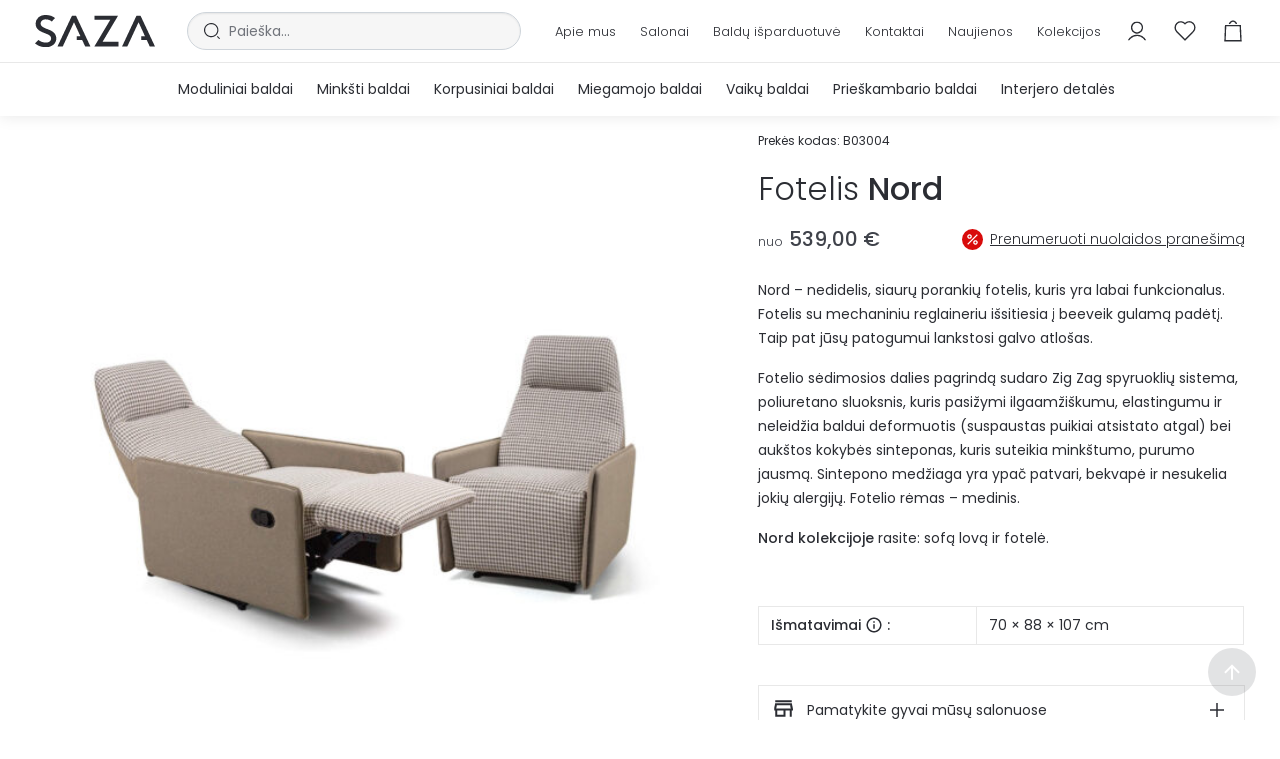

--- FILE ---
content_type: text/html; charset=UTF-8
request_url: https://saza.lt/produktas/fotelis-nord/
body_size: 18661
content:
<!DOCTYPE html><html lang="lt-LT" prefix="og: https://ogp.me/ns#"><!--[if lt IE 7]> <html class="no-js lt-ie9 lt-ie8 lt-ie7"> <![endif]--><!--[if IE 7]> <html class="no-js lt-ie9 lt-ie8"> <![endif]--><!--[if IE 8]> <html class="no-js lt-ie9"> <![endif]--><!--[if gt IE 8]><!--> <html class="no-js"> <!--<![endif]--><head>  <script>(function(w,d,s,l,i){w[l]=w[l]||[];w[l].push({'gtm.start':
                new Date().getTime(),event:'gtm.js'});var f=d.getElementsByTagName(s)[0],
            j=d.createElement(s),dl=l!='dataLayer'?'&l='+l:'';j.async=true;j.src=
            'https://www.googletagmanager.com/gtm.js?id='+i+dl;f.parentNode.insertBefore(j,f);
        })(window,document,'script','dataLayer','GTM-NWXVJ26');</script>  <meta charset="utf-8"> <meta http-equiv="X-UA-Compatible" content="IE=edge,chrome=1"> <meta name="viewport" content="width=device-width, initial-scale=1.0, maximum-scale=6.0, minimum-scale=1.0, user-scalable=yes"/> <link rel="preconnect" href="https://fonts.googleapis.com"> <link rel="preconnect" href="https://fonts.gstatic.com" crossorigin>  <title>Fotelis Nord - SAZA.LT</title><meta name="description" content="Nord - nedidelis, siaurų porankių fotelis, kuris yra labai funkcionalus. Fotelis su mechaniniu reglaineriu išsitiesia į beeveik gulamą padėtį. Taip pat jūsų patogumui lankstosi galvo atlošas.   Fotelio sėdimosios dalies pagrindą sudaro Zig Zag spyruoklių sistema, poliuretano sluoksnis, kuris pasižymi ilgaamžiškumu, elastingumu ir neleidžia baldui deformuotis (suspaustas puikiai atsistato atgal) bei aukštos kokybės sinteponas, kuris suteikia minkštumo, purumo jausmą. Sintepono medžiaga yra ypač patvari, bekvapė ir nesukelia jokių alergijų. Fotelio rėmas – medinis. Nord kolekcijoje rasite: sofą lovą ir fotelė. "/><meta name="robots" content="follow, index, max-snippet:-1, max-video-preview:-1, max-image-preview:large"/><link rel="canonical" href="https://saza.lt/produktas/fotelis-nord/"/><meta property="og:locale" content="lt_LT"/><meta property="og:type" content="product"/><meta property="og:title" content="Fotelis Nord - SAZA.LT"/><meta property="og:description" content="Nord - nedidelis, siaurų porankių fotelis, kuris yra labai funkcionalus. Fotelis su mechaniniu reglaineriu išsitiesia į beeveik gulamą padėtį. Taip pat jūsų patogumui lankstosi galvo atlošas.   Fotelio sėdimosios dalies pagrindą sudaro Zig Zag spyruoklių sistema, poliuretano sluoksnis, kuris pasižymi ilgaamžiškumu, elastingumu ir neleidžia baldui deformuotis (suspaustas puikiai atsistato atgal) bei aukštos kokybės sinteponas, kuris suteikia minkštumo, purumo jausmą. Sintepono medžiaga yra ypač patvari, bekvapė ir nesukelia jokių alergijų. Fotelio rėmas – medinis. Nord kolekcijoje rasite: sofą lovą ir fotelė. "/><meta property="og:url" content="https://saza.lt/produktas/fotelis-nord/"/><meta property="og:site_name" content="Saza - baldai ir interjero detalės"/><meta property="og:updated_time" content="2024-01-10T14:47:10+02:00"/><meta property="og:image" content="https://saza.lt/wp-content/uploads/2022/10/fotelis-nord-1.jpg"/><meta property="og:image:secure_url" content="https://saza.lt/wp-content/uploads/2022/10/fotelis-nord-1.jpg"/><meta property="og:image:width" content="1828"/><meta property="og:image:height" content="1828"/><meta property="og:image:alt" content="Fotelis Nord"/><meta property="og:image:type" content="image/jpeg"/><meta property="product:availability" content="instock"/><meta name="twitter:card" content="summary_large_image"/><meta name="twitter:title" content="Fotelis Nord - SAZA.LT"/><meta name="twitter:description" content="Nord - nedidelis, siaurų porankių fotelis, kuris yra labai funkcionalus. Fotelis su mechaniniu reglaineriu išsitiesia į beeveik gulamą padėtį. Taip pat jūsų patogumui lankstosi galvo atlošas.   Fotelio sėdimosios dalies pagrindą sudaro Zig Zag spyruoklių sistema, poliuretano sluoksnis, kuris pasižymi ilgaamžiškumu, elastingumu ir neleidžia baldui deformuotis (suspaustas puikiai atsistato atgal) bei aukštos kokybės sinteponas, kuris suteikia minkštumo, purumo jausmą. Sintepono medžiaga yra ypač patvari, bekvapė ir nesukelia jokių alergijų. Fotelio rėmas – medinis. Nord kolekcijoje rasite: sofą lovą ir fotelė. "/><meta name="twitter:image" content="https://saza.lt/wp-content/uploads/2022/10/fotelis-nord-1.jpg"/><meta name="twitter:label1" content="Price"/><meta name="twitter:data1" content="539,00&nbsp;&euro; - 720,00&nbsp;&euro;"/><meta name="twitter:label2" content="Availability"/><meta name="twitter:data2" content="In stock"/><script type="application/ld+json" class="rank-math-schema">{"@context":"https://schema.org","@graph":[{"@type":["FurnitureStore","Organization"],"@id":"https://saza.lt/#organization","name":"Saza - baldai ir interjero detal\u0117s","url":"https://saza.lt","openingHours":["Monday,Tuesday,Wednesday,Thursday,Friday,Saturday,Sunday 09:00-17:00"]},{"@type":"WebSite","@id":"https://saza.lt/#website","url":"https://saza.lt","name":"Saza - baldai ir interjero detal\u0117s","publisher":{"@id":"https://saza.lt/#organization"},"inLanguage":"lt-LT"},{"@type":"ImageObject","@id":"https://saza.lt/wp-content/uploads/2022/10/fotelis-nord-1.jpg","url":"https://saza.lt/wp-content/uploads/2022/10/fotelis-nord-1.jpg","width":"1828","height":"1828","inLanguage":"lt-LT"},{"@type":"BreadcrumbList","@id":"https://saza.lt/produktas/fotelis-nord/#breadcrumb","itemListElement":[{"@type":"ListItem","position":"1","item":{"@id":"https://saza.lt","name":"Pradinis"}},{"@type":"ListItem","position":"2","item":{"@id":"https://saza.lt/produkto-kategorija/minksti-baldai/foteliai/","name":"Foteliai"}},{"@type":"ListItem","position":"3","item":{"@id":"https://saza.lt/produktas/fotelis-nord/","name":"Fotelis Nord"}}]},{"@type":"ItemPage","@id":"https://saza.lt/produktas/fotelis-nord/#webpage","url":"https://saza.lt/produktas/fotelis-nord/","name":"Fotelis Nord - SAZA.LT","datePublished":"2022-10-20T13:30:00+03:00","dateModified":"2024-01-10T14:47:10+02:00","isPartOf":{"@id":"https://saza.lt/#website"},"primaryImageOfPage":{"@id":"https://saza.lt/wp-content/uploads/2022/10/fotelis-nord-1.jpg"},"inLanguage":"lt-LT","breadcrumb":{"@id":"https://saza.lt/produktas/fotelis-nord/#breadcrumb"}},{"@type":"Product","name":"Fotelis Nord - SAZA.LT","description":"Nord - nedidelis, siaur\u0173 poranki\u0173 fotelis, kuris yra labai funkcionalus. Fotelis su mechaniniu reglaineriu i\u0161sitiesia \u012f beeveik gulam\u0105 pad\u0117t\u012f. Taip pat j\u016bs\u0173 patogumui lankstosi galvo atlo\u0161as. \u00a0 Fotelio s\u0117dimosios dalies pagrind\u0105 sudaro Zig Zag spyruokli\u0173 sistema, poliuretano sluoksnis, kuris pasi\u017eymi ilgaam\u017ei\u0161kumu, elastingumu ir neleid\u017eia baldui deformuotis (suspaustas puikiai atsistato atgal) bei auk\u0161tos kokyb\u0117s sinteponas, kuris suteikia mink\u0161tumo, purumo jausm\u0105. Sintepono med\u017eiaga yra ypa\u010d patvari, bekvap\u0117 ir nesukelia joki\u0173 alergij\u0173. Fotelio r\u0117mas \u2013 medinis. Nord kolekcijoje rasite: sof\u0105 lov\u0105 ir fotel\u0117.\u00a0","sku":"B03004","category":"Mink\u0161ti baldai &gt; Foteliai","mainEntityOfPage":{"@id":"https://saza.lt/produktas/fotelis-nord/#webpage"},"height":{"@type":"QuantitativeValue","unitCode":"CMT","value":"107"},"width":{"@type":"QuantitativeValue","unitCode":"CMT","value":"88"},"depth":{"@type":"QuantitativeValue","unitCode":"CMT","value":"70"},"image":[{"@type":"ImageObject","url":"https://saza.lt/wp-content/uploads/2022/10/fotelis-nord-1.jpg","height":"1828","width":"1828"},{"@type":"ImageObject","url":"https://saza.lt/wp-content/uploads/2022/10/fotelis-nord-4.jpg","height":"1600","width":"1600"},{"@type":"ImageObject","url":"https://saza.lt/wp-content/uploads/2022/10/fotelis-nord-12.jpg","height":"1179","width":"1600"},{"@type":"ImageObject","url":"https://saza.lt/wp-content/uploads/2022/10/fotelis-nord-6.jpg","height":"1067","width":"1600"},{"@type":"ImageObject","url":"https://saza.lt/wp-content/uploads/2022/10/fotelis-nord-2.jpg","height":"1186","width":"1600"},{"@type":"ImageObject","url":"https://saza.lt/wp-content/uploads/2022/10/fotelis-nord-3.jpg","height":"1322","width":"1600"},{"@type":"ImageObject","url":"https://saza.lt/wp-content/uploads/2022/10/fotelis-nord-7.jpg","height":"1197","width":"1600"},{"@type":"ImageObject","url":"https://saza.lt/wp-content/uploads/2022/10/fotelis-nord-11.jpg","height":"1197","width":"1600"},{"@type":"ImageObject","url":"https://saza.lt/wp-content/uploads/2022/10/fotelis-nord-10.jpg","height":"1197","width":"1600"}],"offers":{"@type":"AggregateOffer","lowPrice":"539.00","highPrice":"720.00","offerCount":"4","priceCurrency":"EUR","availability":"http://schema.org/InStock","seller":{"@type":"Organization","@id":"https://saza.lt/","name":"Saza - baldai ir interjero detal\u0117s","url":"https://saza.lt","logo":""},"url":"https://saza.lt/produktas/fotelis-nord/"},"@id":"https://saza.lt/produktas/fotelis-nord/#richSnippet"}]}</script><link rel='dns-prefetch' href='//static.addtoany.com'/><link rel='dns-prefetch' href='//omnisnippet1.com'/><link rel="alternate" title="oEmbed (JSON)" type="application/json+oembed" href="https://saza.lt/wp-json/oembed/1.0/embed?url=https%3A%2F%2Fsaza.lt%2Fproduktas%2Ffotelis-nord%2F"/><link rel="alternate" title="oEmbed (XML)" type="text/xml+oembed" href="https://saza.lt/wp-json/oembed/1.0/embed?url=https%3A%2F%2Fsaza.lt%2Fproduktas%2Ffotelis-nord%2F&#038;format=xml"/><link data-optimized="2" rel="stylesheet" href="https://saza.lt/wp-content/litespeed/css/c5afd90d6396f11ae25a09015bf303b2.css?ver=631ff" /><script type="text/javascript" src="https://saza.lt/wp-includes/js/jquery/jquery.min.js?ver=3.7.1" id="jquery-core-js"></script><link rel="https://api.w.org/" href="https://saza.lt/wp-json/"/><link rel="alternate" title="JSON" type="application/json" href="https://saza.lt/wp-json/wp/v2/product/5436"/><link rel='shortlink' href='https://saza.lt/?p=5436'/> <meta name="omnisend-site-verification" content="624ab9b62ab6d4bab47b6ed4"/>    <noscript><style>.woocommerce-product-gallery{ opacity: 1 !important; }</style></noscript> <link rel="icon" href="https://saza.lt/wp-content/uploads/2023/01/cropped-favicon-32x32.png" sizes="32x32"/><link rel="icon" href="https://saza.lt/wp-content/uploads/2023/01/cropped-favicon-192x192.png" sizes="192x192"/><link rel="apple-touch-icon" href="https://saza.lt/wp-content/uploads/2023/01/cropped-favicon-180x180.png"/><meta name="msapplication-TileImage" content="https://saza.lt/wp-content/uploads/2023/01/cropped-favicon-270x270.png"/> <!--[if lt IE 9]> <script src="https://oss.maxcdn.com/libs/html5shiv/3.7.0/html5shiv.js"></script> <script src="https://oss.maxcdn.com/libs/respond.js/1.4.2/respond.min.js"></script> <![endif]-->





</head><body class="wp-singular product-template-default single single-product postid-5436 wp-theme-saza theme-saza pewc-quantity-layout-grid pewc-preset-style pewc-style-simple woocommerce woocommerce-page woocommerce-no-js" ><noscript><iframe src="https://www.googletagmanager.com/ns.html?id=GTM-NWXVJ26" height="0" width="0" style="display:none;visibility:hidden"></iframe></noscript> <!--[if lt IE 10]> <p class="browsehappy">You are using an <strong>outdated</strong> browser. Please <a href="http://browsehappy.com/">upgrade your browser</a> to improve your experience.</p> <![endif]--> <header> <nav class="navbar navbar-inverse navbar-expand-lg fixed-top" role="navigation"> <div class="container"> <button data-toggle="collapse-side" data-target=".side-collapse" type="button" class="navbar-toggler"> <span class="sr-only">Toggle navigation</span> &#x2630;</button> <a href="https://saza.lt/" class="header_logo"> <img width="120" height="31" src="https://saza.lt/wp-content/uploads/2022/03/logo.svg" alt="saza logotipas" class="logo"/> </a> <form action="https://saza.lt/katalogas/" method="get" class="header-search"> <input type="hidden" name="post_type" value="product"> <input type="text" name="s" class="form-control search-icon" placeholder="Paieška..."> <div class="dropdown-results"></div> <a href="#" class="open-search"></a> </form> <div class="side-collapse in"> <div id="navbar" class="navbar-collapse"> <ul id="menu-pagrindinis-meniu" class="nav navbar-nav"><li class="title">Produktų kategorijos</li> <li itemscope="itemscope" itemtype="https://www.schema.org/SiteNavigationElement" id="menu-item-520" class="menu-item menu-item-type-post_type_archive menu-item-object-saz-modular menu-item-520 nav-item mobile-item"><a title="Moduliniai baldai" href="https://saza.lt/moduliniai-baldai/" class="nav-link">Moduliniai baldai</a></li><li itemscope="itemscope" itemtype="https://www.schema.org/SiteNavigationElement" id="menu-item-278" class="mega-menu menu-item menu-item-type-taxonomy menu-item-object-product_cat current-product-ancestor dropdown menu-item-278 nav-item mobile-item"><a title="Minkšti baldai" href="https://saza.lt/produkto-kategorija/minksti-baldai/" class="nav-link">Minkšti baldai</a></li><li itemscope="itemscope" itemtype="https://www.schema.org/SiteNavigationElement" id="menu-item-51" class="mega-menu menu-item menu-item-type-custom menu-item-object-custom current-product-parent dropdown menu-item-51 nav-item mobile-item"><a title="Korpusiniai baldai" href="https://saza.lt/produkto-kategorija/korpusiniai-baldai" class="nav-link">Korpusiniai baldai</a></li><li itemscope="itemscope" itemtype="https://www.schema.org/SiteNavigationElement" id="menu-item-52" class="menu-item menu-item-type-custom menu-item-object-custom menu-item-52 nav-item mobile-item"><a title="Miegamojo baldai" href="#" class="nav-link">Miegamojo baldai</a></li><li itemscope="itemscope" itemtype="https://www.schema.org/SiteNavigationElement" id="menu-item-53" class="menu-item menu-item-type-custom menu-item-object-custom menu-item-53 nav-item mobile-item"><a title="Vaikų baldai" href="#" class="nav-link">Vaikų baldai</a></li><li itemscope="itemscope" itemtype="https://www.schema.org/SiteNavigationElement" id="menu-item-54" class="menu-item menu-item-type-custom menu-item-object-custom menu-item-54 nav-item mobile-item"><a title="Prieškambario baldai" href="#" class="nav-link">Prieškambario baldai</a></li><li itemscope="itemscope" itemtype="https://www.schema.org/SiteNavigationElement" id="menu-item-55" class="mega-menu menu-item menu-item-type-custom menu-item-object-custom dropdown menu-item-55 nav-item mobile-item"><a title="Interjero detalės" href="https://saza.lt/produkto-kategorija/interjero-detales/" class="nav-link">Interjero detalės</a></li> <li class="title mt-3">Puslapiai</li><li itemscope="itemscope" itemtype="https://www.schema.org/SiteNavigationElement" id="menu-item-325" class="menu-item menu-item-type-post_type menu-item-object-page menu-item-325 nav-item"><a title="Apie mus" href="https://saza.lt/apie-mus/" class="nav-link">Apie mus</a></li><li itemscope="itemscope" itemtype="https://www.schema.org/SiteNavigationElement" id="menu-item-348" class="menu-item menu-item-type-post_type_archive menu-item-object-saz-locations menu-item-348 nav-item"><a title="Salonai" href="https://saza.lt/baldu-salonai/" class="nav-link">Salonai</a></li><li itemscope="itemscope" itemtype="https://www.schema.org/SiteNavigationElement" id="menu-item-6080" class="menu-item menu-item-type-post_type menu-item-object-page menu-item-6080 nav-item"><a title="Baldų išparduotuvė" href="https://saza.lt/baldu-isparduotuve/" class="nav-link">Baldų išparduotuvė</a></li><li itemscope="itemscope" itemtype="https://www.schema.org/SiteNavigationElement" id="menu-item-347" class="menu-item menu-item-type-post_type menu-item-object-page menu-item-347 nav-item"><a title="Kontaktai" href="https://saza.lt/kontaktai/" class="nav-link">Kontaktai</a></li><li itemscope="itemscope" itemtype="https://www.schema.org/SiteNavigationElement" id="menu-item-324" class="menu-item menu-item-type-post_type menu-item-object-page menu-item-324 nav-item"><a title="Naujienos" href="https://saza.lt/naujienos/" class="nav-link">Naujienos</a></li><li itemscope="itemscope" itemtype="https://www.schema.org/SiteNavigationElement" id="menu-item-365" class="menu-item menu-item-type-post_type_archive menu-item-object-saz-collections menu-item-365 nav-item"><a title="Kolekcijos" href="https://saza.lt/kolekcijos/" class="nav-link">Kolekcijos</a></li><li class="custom-profile custom-link"><a href="https://saza.lt/paskyra/" class="nav-link icon-profile"></a></li><li class="custom-wl custom-link"><a href="https://saza.lt/noru-sarasas/" class="nav-link icon-wishlist"></a></li><li class="custom-cart custom-link"><a href="https://saza.lt/krepselis/" class="nav-link icon-cart"></a></li></ul> </div> <div class="close d-xl-none d-block" data-toggle="collapse-side" data-target=".side-collapse">&#xD7;</div> </div> </div> <div class="category-menu"> <div class="container"> <ul id="menu-kategoriju-meniu-1" class="nav navbar-nav"><li itemscope="itemscope" itemtype="https://www.schema.org/SiteNavigationElement" class="menu-item menu-item-type-post_type_archive menu-item-object-saz-modular menu-item-520 nav-item"><a title="Moduliniai baldai" href="https://saza.lt/moduliniai-baldai/" class="nav-link">Moduliniai baldai</a></li><li itemscope="itemscope" itemtype="https://www.schema.org/SiteNavigationElement" class="mega-menu menu-item menu-item-type-taxonomy menu-item-object-product_cat current-product-ancestor menu-item-has-children dropdown menu-item-278 nav-item"><a title="Minkšti baldai" href="https://saza.lt/produkto-kategorija/minksti-baldai/" aria-haspopup="true" aria-expanded="false" class="dropdown-toggle nav-link" id="menu-item-dropdown-278">Minkšti baldai</a><ul class="dropdown-menu" aria-labelledby="menu-item-dropdown-278" role="menu"> <li itemscope="itemscope" itemtype="https://www.schema.org/SiteNavigationElement" id="menu-item-277" class="menu-item menu-item-type-taxonomy menu-item-object-product_cat menu-item-277 nav-item"><a title="Sofos" href="https://saza.lt/produkto-kategorija/minksti-baldai/sofos/" class="dropdown-item">Sofos</a><div id="menu-img-277" class="image-container" style="background-image:url(https://saza.lt/wp-content/uploads/2022/08/Sofos.jpeg);z-index:-3"></div></li> <li itemscope="itemscope" itemtype="https://www.schema.org/SiteNavigationElement" id="menu-item-276" class="menu-item menu-item-type-taxonomy menu-item-object-product_cat menu-item-276 nav-item"><a title="Sofos - lovos" href="https://saza.lt/produkto-kategorija/minksti-baldai/sofos-lovos/" class="dropdown-item">Sofos &#8211; lovos</a><div id="menu-img-276" class="image-container" style="background-image:url(https://saza.lt/wp-content/uploads/2022/08/Sofos-lovos.jpeg);z-index:-4"></div></li> <li itemscope="itemscope" itemtype="https://www.schema.org/SiteNavigationElement" id="menu-item-272" class="menu-item menu-item-type-taxonomy menu-item-object-product_cat menu-item-272 nav-item"><a title="Minkšti kampai" href="https://saza.lt/produkto-kategorija/minksti-baldai/minksti-kampai/" class="dropdown-item">Minkšti kampai</a><div id="menu-img-272" class="image-container" style="background-image:url(https://saza.lt/wp-content/uploads/2022/08/Minksti-kampai.jpeg);z-index:-5"></div></li> <li itemscope="itemscope" itemtype="https://www.schema.org/SiteNavigationElement" id="menu-item-3406" class="menu-item menu-item-type-taxonomy menu-item-object-product_cat menu-item-3406 nav-item"><a title="U formos kampai" href="https://saza.lt/produkto-kategorija/minksti-baldai/u-formos-kampai/" class="dropdown-item">U formos kampai</a><div id="menu-img-3406" class="image-container" style="background-image:url(https://saza.lt/wp-content/uploads/2022/09/U-formos-kampas.webp);z-index:-6"></div></li> <li itemscope="itemscope" itemtype="https://www.schema.org/SiteNavigationElement" id="menu-item-271" class="menu-item menu-item-type-taxonomy menu-item-object-product_cat current-product-ancestor current-menu-parent current-product-parent active menu-item-271 nav-item"><a title="Foteliai" href="https://saza.lt/produkto-kategorija/minksti-baldai/foteliai/" class="dropdown-item">Foteliai</a><div id="menu-img-271" class="image-container" style="background-image:url(https://saza.lt/wp-content/uploads/2022/08/Foteliai.jpeg);z-index:-7"></div></li> <li itemscope="itemscope" itemtype="https://www.schema.org/SiteNavigationElement" id="menu-item-270" class="menu-item menu-item-type-taxonomy menu-item-object-product_cat menu-item-270 nav-item"><a title="Pufai" href="https://saza.lt/produkto-kategorija/minksti-baldai/pufai/" class="dropdown-item">Pufai</a><div id="menu-img-270" class="image-container" style="background-image:url(https://saza.lt/wp-content/uploads/2022/08/Pufai.jpeg);z-index:-8"></div></li></ul></li><li itemscope="itemscope" itemtype="https://www.schema.org/SiteNavigationElement" class="mega-menu menu-item menu-item-type-custom menu-item-object-custom current-product-parent menu-item-has-children dropdown menu-item-51 nav-item"><a title="Korpusiniai baldai" href="https://saza.lt/produkto-kategorija/korpusiniai-baldai" aria-haspopup="true" aria-expanded="false" class="dropdown-toggle nav-link" id="menu-item-dropdown-51">Korpusiniai baldai</a><ul class="dropdown-menu" aria-labelledby="menu-item-dropdown-51" role="menu"> <li itemscope="itemscope" itemtype="https://www.schema.org/SiteNavigationElement" id="menu-item-3898" class="menu-item menu-item-type-taxonomy menu-item-object-product_cat menu-item-3898 nav-item"><a title="Komodos" href="https://saza.lt/produkto-kategorija/korpusiniai-baldai/komodos/" class="dropdown-item">Komodos</a><div id="menu-img-3898" class="image-container" style="background-image:url(https://saza.lt/wp-content/uploads/2022/09/Komoda-.jpeg);z-index:-10"></div></li> <li itemscope="itemscope" itemtype="https://www.schema.org/SiteNavigationElement" id="menu-item-3899" class="menu-item menu-item-type-taxonomy menu-item-object-product_cat menu-item-3899 nav-item"><a title="Indaujos" href="https://saza.lt/produkto-kategorija/korpusiniai-baldai/indaujos/" class="dropdown-item">Indaujos</a><div id="menu-img-3899" class="image-container" style="background-image:url(https://saza.lt/wp-content/uploads/2022/09/Indauja-.jpg);z-index:-11"></div></li> <li itemscope="itemscope" itemtype="https://www.schema.org/SiteNavigationElement" id="menu-item-3903" class="menu-item menu-item-type-taxonomy menu-item-object-product_cat menu-item-3903 nav-item"><a title="Kavos staliukai" href="https://saza.lt/produkto-kategorija/korpusiniai-baldai/kavos-staliukai/" class="dropdown-item">Kavos staliukai</a><div id="menu-img-3903" class="image-container" style="background-image:url(https://saza.lt/wp-content/uploads/2022/09/Kavos-staliukai.jpeg);z-index:-12"></div></li> <li itemscope="itemscope" itemtype="https://www.schema.org/SiteNavigationElement" id="menu-item-3894" class="menu-item menu-item-type-taxonomy menu-item-object-product_cat menu-item-3894 nav-item"><a title="TV staliukai" href="https://saza.lt/produkto-kategorija/korpusiniai-baldai/tv-staliukai/" class="dropdown-item">TV staliukai</a><div id="menu-img-3894" class="image-container" style="background-image:url(https://saza.lt/wp-content/uploads/2022/09/TV-staliukas-.jpeg);z-index:-13"></div></li> <li itemscope="itemscope" itemtype="https://www.schema.org/SiteNavigationElement" id="menu-item-3904" class="menu-item menu-item-type-taxonomy menu-item-object-product_cat menu-item-3904 nav-item"><a title="Spintos" href="https://saza.lt/produkto-kategorija/korpusiniai-baldai/spintos/" class="dropdown-item">Spintos</a><div id="menu-img-3904" class="image-container" style="background-image:url(https://saza.lt/wp-content/uploads/2022/09/Spinta-.jpg);z-index:-14"></div></li> <li itemscope="itemscope" itemtype="https://www.schema.org/SiteNavigationElement" id="menu-item-3905" class="menu-item menu-item-type-taxonomy menu-item-object-product_cat menu-item-3905 nav-item"><a title="Knygų lentynos" href="https://saza.lt/produkto-kategorija/korpusiniai-baldai/knygu-lentynos/" class="dropdown-item">Knygų lentynos</a><div id="menu-img-3905" class="image-container" style="background-image:url(https://saza.lt/wp-content/uploads/2022/09/Knygu-lentyna-.jpeg);z-index:-15"></div></li> <li itemscope="itemscope" itemtype="https://www.schema.org/SiteNavigationElement" id="menu-item-3895" class="menu-item menu-item-type-taxonomy menu-item-object-product_cat dropdown menu-item-3895 nav-item"><a title="Spintelės" href="https://saza.lt/produkto-kategorija/korpusiniai-baldai/spinteles/" class="dropdown-item">Spintelės</a></li> <li itemscope="itemscope" itemtype="https://www.schema.org/SiteNavigationElement" id="menu-item-1018" class="menu-item menu-item-type-taxonomy menu-item-object-product_cat menu-item-1018 nav-item"><a title="Valgomojo stalai" href="https://saza.lt/produkto-kategorija/korpusiniai-baldai/valgomojo-stalai/" class="dropdown-item">Valgomojo stalai</a><div id="menu-img-1018" class="image-container" style="background-image:url(https://saza.lt/wp-content/uploads/2022/09/valgomojo-stalai.jpeg);z-index:-18"></div></li> <li itemscope="itemscope" itemtype="https://www.schema.org/SiteNavigationElement" id="menu-item-3906" class="menu-item menu-item-type-taxonomy menu-item-object-product_cat menu-item-3906 nav-item"><a title="Kėdės" href="https://saza.lt/produkto-kategorija/korpusiniai-baldai/kedes-korpusiniai-baldai/" class="dropdown-item">Kėdės</a><div id="menu-img-3906" class="image-container" style="background-image:url(https://saza.lt/wp-content/uploads/2022/09/Kedes.jpeg);z-index:-19"></div></li> <li itemscope="itemscope" itemtype="https://www.schema.org/SiteNavigationElement" id="menu-item-3902" class="menu-item menu-item-type-taxonomy menu-item-object-product_cat menu-item-3902 nav-item"><a title="Rašomieji stalai" href="https://saza.lt/produkto-kategorija/korpusiniai-baldai/rasomieji-stalai/" class="dropdown-item">Rašomieji stalai</a><div id="menu-img-3902" class="image-container" style="background-image:url(https://saza.lt/wp-content/uploads/2022/09/Rasomasis-stalas-e1663754931893.jpeg);z-index:-20"></div></li> <li itemscope="itemscope" itemtype="https://www.schema.org/SiteNavigationElement" id="menu-item-3901" class="menu-item menu-item-type-taxonomy menu-item-object-product_cat menu-item-3901 nav-item"><a title="Šoniniai staliukai" href="https://saza.lt/produkto-kategorija/korpusiniai-baldai/soniniai-staliukai/" class="dropdown-item">Šoniniai staliukai</a><div id="menu-img-3901" class="image-container" style="background-image:url(https://saza.lt/wp-content/uploads/2022/09/Soninis-staliukas-.jpeg);z-index:-21"></div></li> <li itemscope="itemscope" itemtype="https://www.schema.org/SiteNavigationElement" id="menu-item-3897" class="menu-item menu-item-type-taxonomy menu-item-object-product_cat menu-item-3897 nav-item"><a title="Suoliukai" href="https://saza.lt/produkto-kategorija/korpusiniai-baldai/suoliukai/" class="dropdown-item">Suoliukai</a><div id="menu-img-3897" class="image-container" style="background-image:url(https://saza.lt/wp-content/uploads/2022/09/Suoliukas--e1663755029804.jpeg);z-index:-22"></div></li> <li itemscope="itemscope" itemtype="https://www.schema.org/SiteNavigationElement" id="menu-item-3900" class="menu-item menu-item-type-taxonomy menu-item-object-product_cat menu-item-3900 nav-item"><a title="Konsolės" href="https://saza.lt/produkto-kategorija/korpusiniai-baldai/konsoles/" class="dropdown-item">Konsolės</a><div id="menu-img-3900" class="image-container" style="background-image:url(https://saza.lt/wp-content/uploads/2022/09/Konsole.jpeg);z-index:-23"></div></li></ul></li><li itemscope="itemscope" itemtype="https://www.schema.org/SiteNavigationElement" class="menu-item menu-item-type-custom menu-item-object-custom menu-item-52 nav-item"><a title="Miegamojo baldai" href="#" class="nav-link">Miegamojo baldai</a></li><li itemscope="itemscope" itemtype="https://www.schema.org/SiteNavigationElement" class="menu-item menu-item-type-custom menu-item-object-custom menu-item-53 nav-item"><a title="Vaikų baldai" href="#" class="nav-link">Vaikų baldai</a></li><li itemscope="itemscope" itemtype="https://www.schema.org/SiteNavigationElement" class="menu-item menu-item-type-custom menu-item-object-custom menu-item-54 nav-item"><a title="Prieškambario baldai" href="#" class="nav-link">Prieškambario baldai</a></li><li itemscope="itemscope" itemtype="https://www.schema.org/SiteNavigationElement" class="mega-menu menu-item menu-item-type-custom menu-item-object-custom menu-item-has-children dropdown menu-item-55 nav-item"><a title="Interjero detalės" href="https://saza.lt/produkto-kategorija/interjero-detales/" aria-haspopup="true" aria-expanded="false" class="dropdown-toggle nav-link" id="menu-item-dropdown-55">Interjero detalės</a><ul class="dropdown-menu" aria-labelledby="menu-item-dropdown-55" role="menu"> <li itemscope="itemscope" itemtype="https://www.schema.org/SiteNavigationElement" id="menu-item-1005" class="menu-item menu-item-type-taxonomy menu-item-object-product_cat dropdown menu-item-1005 nav-item"><a title="Šviestuvai" href="https://saza.lt/produkto-kategorija/interjero-detales/sviestuvai/" class="dropdown-item">Šviestuvai</a><div id="menu-img-1005" class="image-container" style="background-image:url(https://saza.lt/wp-content/uploads/2022/09/Sviestuvai.jpeg);z-index:-28"></div></li> <li itemscope="itemscope" itemtype="https://www.schema.org/SiteNavigationElement" id="menu-item-515" class="menu-item menu-item-type-taxonomy menu-item-object-product_cat menu-item-515 nav-item"><a title="Vazos" href="https://saza.lt/produkto-kategorija/interjero-detales/vazos/" class="dropdown-item">Vazos</a><div id="menu-img-515" class="image-container" style="background-image:url(https://saza.lt/wp-content/uploads/2022/09/Vazos-e1663755567983.jpeg);z-index:-32"></div></li> <li itemscope="itemscope" itemtype="https://www.schema.org/SiteNavigationElement" id="menu-item-3890" class="menu-item menu-item-type-taxonomy menu-item-object-product_cat menu-item-3890 nav-item"><a title="Žvakidės" href="https://saza.lt/produkto-kategorija/interjero-detales/zvakides/" class="dropdown-item">Žvakidės</a></li> <li itemscope="itemscope" itemtype="https://www.schema.org/SiteNavigationElement" id="menu-item-3891" class="menu-item menu-item-type-taxonomy menu-item-object-product_cat menu-item-3891 nav-item"><a title="Indai" href="https://saza.lt/produkto-kategorija/interjero-detales/indai/" class="dropdown-item">Indai</a></li> <li itemscope="itemscope" itemtype="https://www.schema.org/SiteNavigationElement" id="menu-item-3892" class="menu-item menu-item-type-taxonomy menu-item-object-product_cat menu-item-3892 nav-item"><a title="Stalo įrankiai" href="https://saza.lt/produkto-kategorija/interjero-detales/stalo-irankiai/" class="dropdown-item">Stalo įrankiai</a></li> <li itemscope="itemscope" itemtype="https://www.schema.org/SiteNavigationElement" id="menu-item-3893" class="menu-item menu-item-type-taxonomy menu-item-object-product_cat menu-item-3893 nav-item"><a title="Virtuvės reikmenys" href="https://saza.lt/produkto-kategorija/interjero-detales/virtuves-reikmenys/" class="dropdown-item">Virtuvės reikmenys</a></li></ul></li></ul> </div> </div> </nav> </header> <div class="search-form"> <div class="container"> <form action="https://saza.lt/katalogas/" method="get"> <input type="text" name="s" id="search2" class="form-control search-icon-white" placeholder="Paieška..."> <input type="hidden" name="post_type" value="product"> </form> <div class="close-search icon-close close-search"></div> </div> </div> <div id="primary" class="content-area"><main id="main" class="site-main" role="main"> <div class="section single-product pt-3"> <div class="container"> <div class="woocommerce-notices-wrapper"></div> <div id="product-5436" class="sp-product product type-product post-5436 status-publish first onbackorder product_cat-foteliai has-post-thumbnail taxable shipping-taxable purchasable product-type-variable has-default-attributes"> <div class="row"> <div class="col-lg-5 col-xl-7"> <div class="woocommerce-product-gallery woocommerce-product-gallery--with-images woocommerce-product-gallery--columns-4 images" data-columns="4" style="opacity: 0; transition: opacity .25s ease-in-out;"> <figure class="woocommerce-product-gallery__wrapper"> <div data-thumb="https://saza.lt/wp-content/uploads/2022/10/fotelis-nord-1.jpg" data-thumb-alt="Fotelis Nord" data-thumb-srcset="https://saza.lt/wp-content/uploads/2022/10/fotelis-nord-1.jpg 1828w, https://saza.lt/wp-content/uploads/2022/10/fotelis-nord-1-300x300.jpg 300w, https://saza.lt/wp-content/uploads/2022/10/fotelis-nord-1-1600x1600.jpg 1600w, https://saza.lt/wp-content/uploads/2022/10/fotelis-nord-1-150x150.jpg 150w, https://saza.lt/wp-content/uploads/2022/10/fotelis-nord-1-768x768.jpg 768w, https://saza.lt/wp-content/uploads/2022/10/fotelis-nord-1-1536x1536.jpg 1536w, https://saza.lt/wp-content/uploads/2022/10/fotelis-nord-1-600x600.jpg 600w, https://saza.lt/wp-content/uploads/2022/10/fotelis-nord-1-400x400.jpg 400w, https://saza.lt/wp-content/uploads/2022/10/fotelis-nord-1-640x640.jpg 640w, https://saza.lt/wp-content/uploads/2022/10/fotelis-nord-1-690x690.jpg 690w, https://saza.lt/wp-content/uploads/2022/10/fotelis-nord-1-530x530.jpg 530w" data-thumb-sizes="(max-width: 530px) 100vw, 530px" class="woocommerce-product-gallery__image"><a href="https://saza.lt/wp-content/uploads/2022/10/fotelis-nord-1.jpg"><img width="530" height="530" src="https://saza.lt/wp-content/uploads/2022/10/fotelis-nord-1-530x530.jpg" class="wp-post-image" alt="Fotelis Nord" data-caption="" data-src="https://saza.lt/wp-content/uploads/2022/10/fotelis-nord-1.jpg" data-large_image="https://saza.lt/wp-content/uploads/2022/10/fotelis-nord-1.jpg" data-large_image_width="1828" data-large_image_height="1828" decoding="async" fetchpriority="high" srcset="https://saza.lt/wp-content/uploads/2022/10/fotelis-nord-1-530x530.jpg 530w, https://saza.lt/wp-content/uploads/2022/10/fotelis-nord-1-300x300.jpg 300w, https://saza.lt/wp-content/uploads/2022/10/fotelis-nord-1-1600x1600.jpg 1600w, https://saza.lt/wp-content/uploads/2022/10/fotelis-nord-1-150x150.jpg 150w, https://saza.lt/wp-content/uploads/2022/10/fotelis-nord-1-768x768.jpg 768w, https://saza.lt/wp-content/uploads/2022/10/fotelis-nord-1-1536x1536.jpg 1536w, https://saza.lt/wp-content/uploads/2022/10/fotelis-nord-1-600x600.jpg 600w, https://saza.lt/wp-content/uploads/2022/10/fotelis-nord-1-400x400.jpg 400w, https://saza.lt/wp-content/uploads/2022/10/fotelis-nord-1-640x640.jpg 640w, https://saza.lt/wp-content/uploads/2022/10/fotelis-nord-1-690x690.jpg 690w, https://saza.lt/wp-content/uploads/2022/10/fotelis-nord-1.jpg 1828w" sizes="(max-width: 530px) 100vw, 530px"/></a></div><div data-thumb="https://saza.lt/wp-content/uploads/2022/10/fotelis-nord-4.jpg" data-thumb-alt="Fotelis Nord" data-thumb-srcset="https://saza.lt/wp-content/uploads/2022/10/fotelis-nord-4.jpg 1600w, https://saza.lt/wp-content/uploads/2022/10/fotelis-nord-4-300x300.jpg 300w, https://saza.lt/wp-content/uploads/2022/10/fotelis-nord-4-150x150.jpg 150w, https://saza.lt/wp-content/uploads/2022/10/fotelis-nord-4-768x768.jpg 768w, https://saza.lt/wp-content/uploads/2022/10/fotelis-nord-4-1536x1536.jpg 1536w, https://saza.lt/wp-content/uploads/2022/10/fotelis-nord-4-600x600.jpg 600w, https://saza.lt/wp-content/uploads/2022/10/fotelis-nord-4-400x400.jpg 400w, https://saza.lt/wp-content/uploads/2022/10/fotelis-nord-4-640x640.jpg 640w, https://saza.lt/wp-content/uploads/2022/10/fotelis-nord-4-690x690.jpg 690w, https://saza.lt/wp-content/uploads/2022/10/fotelis-nord-4-530x530.jpg 530w" data-thumb-sizes="(max-width: 530px) 100vw, 530px" class="woocommerce-product-gallery__image"><a href="https://saza.lt/wp-content/uploads/2022/10/fotelis-nord-4.jpg"><img width="530" height="530" src="https://saza.lt/wp-content/uploads/2022/10/fotelis-nord-4.jpg" alt="Fotelis Nord" data-caption="" data-src="https://saza.lt/wp-content/uploads/2022/10/fotelis-nord-4.jpg" data-large_image="https://saza.lt/wp-content/uploads/2022/10/fotelis-nord-4.jpg" data-large_image_width="1600" data-large_image_height="1600" decoding="async" srcset="https://saza.lt/wp-content/uploads/2022/10/fotelis-nord-4.jpg 1600w, https://saza.lt/wp-content/uploads/2022/10/fotelis-nord-4-300x300.jpg 300w, https://saza.lt/wp-content/uploads/2022/10/fotelis-nord-4-150x150.jpg 150w, https://saza.lt/wp-content/uploads/2022/10/fotelis-nord-4-768x768.jpg 768w, https://saza.lt/wp-content/uploads/2022/10/fotelis-nord-4-1536x1536.jpg 1536w, https://saza.lt/wp-content/uploads/2022/10/fotelis-nord-4-600x600.jpg 600w, https://saza.lt/wp-content/uploads/2022/10/fotelis-nord-4-400x400.jpg 400w, https://saza.lt/wp-content/uploads/2022/10/fotelis-nord-4-640x640.jpg 640w, https://saza.lt/wp-content/uploads/2022/10/fotelis-nord-4-690x690.jpg 690w, https://saza.lt/wp-content/uploads/2022/10/fotelis-nord-4-530x530.jpg 530w" sizes="(max-width: 530px) 100vw, 530px"/></a></div><div data-thumb="https://saza.lt/wp-content/uploads/2022/10/fotelis-nord-12.jpg" data-thumb-alt="Fotelis Nord" data-thumb-srcset="https://saza.lt/wp-content/uploads/2022/10/fotelis-nord-12.jpg 1600w, https://saza.lt/wp-content/uploads/2022/10/fotelis-nord-12-300x221.jpg 300w, https://saza.lt/wp-content/uploads/2022/10/fotelis-nord-12-768x566.jpg 768w, https://saza.lt/wp-content/uploads/2022/10/fotelis-nord-12-1536x1132.jpg 1536w, https://saza.lt/wp-content/uploads/2022/10/fotelis-nord-12-869x640.jpg 869w, https://saza.lt/wp-content/uploads/2022/10/fotelis-nord-12-600x442.jpg 600w, https://saza.lt/wp-content/uploads/2022/10/fotelis-nord-12-690x508.jpg 690w" data-thumb-sizes="(max-width: 690px) 100vw, 690px" class="woocommerce-product-gallery__image"><a href="https://saza.lt/wp-content/uploads/2022/10/fotelis-nord-12.jpg"><img width="690" height="508" src="https://saza.lt/wp-content/uploads/2022/10/fotelis-nord-12.jpg" alt="Fotelis Nord" data-caption="" data-src="https://saza.lt/wp-content/uploads/2022/10/fotelis-nord-12.jpg" data-large_image="https://saza.lt/wp-content/uploads/2022/10/fotelis-nord-12.jpg" data-large_image_width="1600" data-large_image_height="1179" decoding="async" srcset="https://saza.lt/wp-content/uploads/2022/10/fotelis-nord-12.jpg 1600w, https://saza.lt/wp-content/uploads/2022/10/fotelis-nord-12-300x221.jpg 300w, https://saza.lt/wp-content/uploads/2022/10/fotelis-nord-12-768x566.jpg 768w, https://saza.lt/wp-content/uploads/2022/10/fotelis-nord-12-1536x1132.jpg 1536w, https://saza.lt/wp-content/uploads/2022/10/fotelis-nord-12-869x640.jpg 869w, https://saza.lt/wp-content/uploads/2022/10/fotelis-nord-12-600x442.jpg 600w, https://saza.lt/wp-content/uploads/2022/10/fotelis-nord-12-690x508.jpg 690w" sizes="(max-width: 690px) 100vw, 690px"/></a></div><div data-thumb="https://saza.lt/wp-content/uploads/2022/10/fotelis-nord-6.jpg" data-thumb-alt="Fotelis Nord" data-thumb-srcset="https://saza.lt/wp-content/uploads/2022/10/fotelis-nord-6.jpg 1600w, https://saza.lt/wp-content/uploads/2022/10/fotelis-nord-6-300x200.jpg 300w, https://saza.lt/wp-content/uploads/2022/10/fotelis-nord-6-768x512.jpg 768w, https://saza.lt/wp-content/uploads/2022/10/fotelis-nord-6-1536x1024.jpg 1536w, https://saza.lt/wp-content/uploads/2022/10/fotelis-nord-6-960x640.jpg 960w, https://saza.lt/wp-content/uploads/2022/10/fotelis-nord-6-600x400.jpg 600w, https://saza.lt/wp-content/uploads/2022/10/fotelis-nord-6-690x460.jpg 690w" data-thumb-sizes="(max-width: 690px) 100vw, 690px" class="woocommerce-product-gallery__image"><a href="https://saza.lt/wp-content/uploads/2022/10/fotelis-nord-6.jpg"><img width="690" height="460" src="https://saza.lt/wp-content/uploads/2022/10/fotelis-nord-6.jpg" alt="Fotelis Nord" data-caption="" data-src="https://saza.lt/wp-content/uploads/2022/10/fotelis-nord-6.jpg" data-large_image="https://saza.lt/wp-content/uploads/2022/10/fotelis-nord-6.jpg" data-large_image_width="1600" data-large_image_height="1067" decoding="async" loading="lazy" srcset="https://saza.lt/wp-content/uploads/2022/10/fotelis-nord-6.jpg 1600w, https://saza.lt/wp-content/uploads/2022/10/fotelis-nord-6-300x200.jpg 300w, https://saza.lt/wp-content/uploads/2022/10/fotelis-nord-6-768x512.jpg 768w, https://saza.lt/wp-content/uploads/2022/10/fotelis-nord-6-1536x1024.jpg 1536w, https://saza.lt/wp-content/uploads/2022/10/fotelis-nord-6-960x640.jpg 960w, https://saza.lt/wp-content/uploads/2022/10/fotelis-nord-6-600x400.jpg 600w, https://saza.lt/wp-content/uploads/2022/10/fotelis-nord-6-690x460.jpg 690w" sizes="auto, (max-width: 690px) 100vw, 690px"/></a></div><div data-thumb="https://saza.lt/wp-content/uploads/2022/10/fotelis-nord-2.jpg" data-thumb-alt="Fotelis Nord" data-thumb-srcset="https://saza.lt/wp-content/uploads/2022/10/fotelis-nord-2.jpg 1600w, https://saza.lt/wp-content/uploads/2022/10/fotelis-nord-2-300x222.jpg 300w, https://saza.lt/wp-content/uploads/2022/10/fotelis-nord-2-768x569.jpg 768w, https://saza.lt/wp-content/uploads/2022/10/fotelis-nord-2-1536x1139.jpg 1536w, https://saza.lt/wp-content/uploads/2022/10/fotelis-nord-2-863x640.jpg 863w, https://saza.lt/wp-content/uploads/2022/10/fotelis-nord-2-600x445.jpg 600w, https://saza.lt/wp-content/uploads/2022/10/fotelis-nord-2-690x511.jpg 690w" data-thumb-sizes="(max-width: 690px) 100vw, 690px" class="woocommerce-product-gallery__image"><a href="https://saza.lt/wp-content/uploads/2022/10/fotelis-nord-2.jpg"><img width="690" height="511" src="https://saza.lt/wp-content/uploads/2022/10/fotelis-nord-2.jpg" alt="Fotelis Nord" data-caption="" data-src="https://saza.lt/wp-content/uploads/2022/10/fotelis-nord-2.jpg" data-large_image="https://saza.lt/wp-content/uploads/2022/10/fotelis-nord-2.jpg" data-large_image_width="1600" data-large_image_height="1186" decoding="async" loading="lazy" srcset="https://saza.lt/wp-content/uploads/2022/10/fotelis-nord-2.jpg 1600w, https://saza.lt/wp-content/uploads/2022/10/fotelis-nord-2-300x222.jpg 300w, https://saza.lt/wp-content/uploads/2022/10/fotelis-nord-2-768x569.jpg 768w, https://saza.lt/wp-content/uploads/2022/10/fotelis-nord-2-1536x1139.jpg 1536w, https://saza.lt/wp-content/uploads/2022/10/fotelis-nord-2-863x640.jpg 863w, https://saza.lt/wp-content/uploads/2022/10/fotelis-nord-2-600x445.jpg 600w, https://saza.lt/wp-content/uploads/2022/10/fotelis-nord-2-690x511.jpg 690w" sizes="auto, (max-width: 690px) 100vw, 690px"/></a></div><div data-thumb="https://saza.lt/wp-content/uploads/2022/10/fotelis-nord-3.jpg" data-thumb-alt="Fotelis Nord" data-thumb-srcset="https://saza.lt/wp-content/uploads/2022/10/fotelis-nord-3.jpg 1600w, https://saza.lt/wp-content/uploads/2022/10/fotelis-nord-3-300x248.jpg 300w, https://saza.lt/wp-content/uploads/2022/10/fotelis-nord-3-768x635.jpg 768w, https://saza.lt/wp-content/uploads/2022/10/fotelis-nord-3-1536x1269.jpg 1536w, https://saza.lt/wp-content/uploads/2022/10/fotelis-nord-3-775x640.jpg 775w, https://saza.lt/wp-content/uploads/2022/10/fotelis-nord-3-600x496.jpg 600w, https://saza.lt/wp-content/uploads/2022/10/fotelis-nord-3-641x530.jpg 641w" data-thumb-sizes="(max-width: 641px) 100vw, 641px" class="woocommerce-product-gallery__image"><a href="https://saza.lt/wp-content/uploads/2022/10/fotelis-nord-3.jpg"><img width="641" height="530" src="https://saza.lt/wp-content/uploads/2022/10/fotelis-nord-3.jpg" alt="Fotelis Nord" data-caption="" data-src="https://saza.lt/wp-content/uploads/2022/10/fotelis-nord-3.jpg" data-large_image="https://saza.lt/wp-content/uploads/2022/10/fotelis-nord-3.jpg" data-large_image_width="1600" data-large_image_height="1322" decoding="async" loading="lazy" srcset="https://saza.lt/wp-content/uploads/2022/10/fotelis-nord-3.jpg 1600w, https://saza.lt/wp-content/uploads/2022/10/fotelis-nord-3-300x248.jpg 300w, https://saza.lt/wp-content/uploads/2022/10/fotelis-nord-3-768x635.jpg 768w, https://saza.lt/wp-content/uploads/2022/10/fotelis-nord-3-1536x1269.jpg 1536w, https://saza.lt/wp-content/uploads/2022/10/fotelis-nord-3-775x640.jpg 775w, https://saza.lt/wp-content/uploads/2022/10/fotelis-nord-3-600x496.jpg 600w, https://saza.lt/wp-content/uploads/2022/10/fotelis-nord-3-641x530.jpg 641w" sizes="auto, (max-width: 641px) 100vw, 641px"/></a></div><div data-thumb="https://saza.lt/wp-content/uploads/2022/10/fotelis-nord-7.jpg" data-thumb-alt="Fotelis Nord" data-thumb-srcset="https://saza.lt/wp-content/uploads/2022/10/fotelis-nord-7.jpg 1600w, https://saza.lt/wp-content/uploads/2022/10/fotelis-nord-7-300x224.jpg 300w, https://saza.lt/wp-content/uploads/2022/10/fotelis-nord-7-768x575.jpg 768w, https://saza.lt/wp-content/uploads/2022/10/fotelis-nord-7-1536x1149.jpg 1536w, https://saza.lt/wp-content/uploads/2022/10/fotelis-nord-7-855x640.jpg 855w, https://saza.lt/wp-content/uploads/2022/10/fotelis-nord-7-600x449.jpg 600w, https://saza.lt/wp-content/uploads/2022/10/fotelis-nord-7-690x516.jpg 690w" data-thumb-sizes="(max-width: 690px) 100vw, 690px" class="woocommerce-product-gallery__image"><a href="https://saza.lt/wp-content/uploads/2022/10/fotelis-nord-7.jpg"><img width="690" height="516" src="https://saza.lt/wp-content/uploads/2022/10/fotelis-nord-7.jpg" alt="Fotelis Nord" data-caption="" data-src="https://saza.lt/wp-content/uploads/2022/10/fotelis-nord-7.jpg" data-large_image="https://saza.lt/wp-content/uploads/2022/10/fotelis-nord-7.jpg" data-large_image_width="1600" data-large_image_height="1197" decoding="async" loading="lazy" srcset="https://saza.lt/wp-content/uploads/2022/10/fotelis-nord-7.jpg 1600w, https://saza.lt/wp-content/uploads/2022/10/fotelis-nord-7-300x224.jpg 300w, https://saza.lt/wp-content/uploads/2022/10/fotelis-nord-7-768x575.jpg 768w, https://saza.lt/wp-content/uploads/2022/10/fotelis-nord-7-1536x1149.jpg 1536w, https://saza.lt/wp-content/uploads/2022/10/fotelis-nord-7-855x640.jpg 855w, https://saza.lt/wp-content/uploads/2022/10/fotelis-nord-7-600x449.jpg 600w, https://saza.lt/wp-content/uploads/2022/10/fotelis-nord-7-690x516.jpg 690w" sizes="auto, (max-width: 690px) 100vw, 690px"/></a></div><div data-thumb="https://saza.lt/wp-content/uploads/2022/10/fotelis-nord-11.jpg" data-thumb-alt="Fotelis Nord" data-thumb-srcset="https://saza.lt/wp-content/uploads/2022/10/fotelis-nord-11.jpg 1600w, https://saza.lt/wp-content/uploads/2022/10/fotelis-nord-11-300x224.jpg 300w, https://saza.lt/wp-content/uploads/2022/10/fotelis-nord-11-768x575.jpg 768w, https://saza.lt/wp-content/uploads/2022/10/fotelis-nord-11-1536x1149.jpg 1536w, https://saza.lt/wp-content/uploads/2022/10/fotelis-nord-11-855x640.jpg 855w, https://saza.lt/wp-content/uploads/2022/10/fotelis-nord-11-600x449.jpg 600w, https://saza.lt/wp-content/uploads/2022/10/fotelis-nord-11-690x516.jpg 690w" data-thumb-sizes="(max-width: 690px) 100vw, 690px" class="woocommerce-product-gallery__image"><a href="https://saza.lt/wp-content/uploads/2022/10/fotelis-nord-11.jpg"><img width="690" height="516" src="https://saza.lt/wp-content/uploads/2022/10/fotelis-nord-11.jpg" alt="Fotelis Nord" data-caption="" data-src="https://saza.lt/wp-content/uploads/2022/10/fotelis-nord-11.jpg" data-large_image="https://saza.lt/wp-content/uploads/2022/10/fotelis-nord-11.jpg" data-large_image_width="1600" data-large_image_height="1197" decoding="async" loading="lazy" srcset="https://saza.lt/wp-content/uploads/2022/10/fotelis-nord-11.jpg 1600w, https://saza.lt/wp-content/uploads/2022/10/fotelis-nord-11-300x224.jpg 300w, https://saza.lt/wp-content/uploads/2022/10/fotelis-nord-11-768x575.jpg 768w, https://saza.lt/wp-content/uploads/2022/10/fotelis-nord-11-1536x1149.jpg 1536w, https://saza.lt/wp-content/uploads/2022/10/fotelis-nord-11-855x640.jpg 855w, https://saza.lt/wp-content/uploads/2022/10/fotelis-nord-11-600x449.jpg 600w, https://saza.lt/wp-content/uploads/2022/10/fotelis-nord-11-690x516.jpg 690w" sizes="auto, (max-width: 690px) 100vw, 690px"/></a></div><div data-thumb="https://saza.lt/wp-content/uploads/2022/10/fotelis-nord-10.jpg" data-thumb-alt="Fotelis Nord" data-thumb-srcset="https://saza.lt/wp-content/uploads/2022/10/fotelis-nord-10.jpg 1600w, https://saza.lt/wp-content/uploads/2022/10/fotelis-nord-10-300x224.jpg 300w, https://saza.lt/wp-content/uploads/2022/10/fotelis-nord-10-768x575.jpg 768w, https://saza.lt/wp-content/uploads/2022/10/fotelis-nord-10-1536x1149.jpg 1536w, https://saza.lt/wp-content/uploads/2022/10/fotelis-nord-10-855x640.jpg 855w, https://saza.lt/wp-content/uploads/2022/10/fotelis-nord-10-600x449.jpg 600w, https://saza.lt/wp-content/uploads/2022/10/fotelis-nord-10-690x516.jpg 690w" data-thumb-sizes="(max-width: 690px) 100vw, 690px" class="woocommerce-product-gallery__image"><a href="https://saza.lt/wp-content/uploads/2022/10/fotelis-nord-10.jpg"><img width="690" height="516" src="https://saza.lt/wp-content/uploads/2022/10/fotelis-nord-10.jpg" alt="Fotelis Nord" data-caption="" data-src="https://saza.lt/wp-content/uploads/2022/10/fotelis-nord-10.jpg" data-large_image="https://saza.lt/wp-content/uploads/2022/10/fotelis-nord-10.jpg" data-large_image_width="1600" data-large_image_height="1197" decoding="async" loading="lazy" srcset="https://saza.lt/wp-content/uploads/2022/10/fotelis-nord-10.jpg 1600w, https://saza.lt/wp-content/uploads/2022/10/fotelis-nord-10-300x224.jpg 300w, https://saza.lt/wp-content/uploads/2022/10/fotelis-nord-10-768x575.jpg 768w, https://saza.lt/wp-content/uploads/2022/10/fotelis-nord-10-1536x1149.jpg 1536w, https://saza.lt/wp-content/uploads/2022/10/fotelis-nord-10-855x640.jpg 855w, https://saza.lt/wp-content/uploads/2022/10/fotelis-nord-10-600x449.jpg 600w, https://saza.lt/wp-content/uploads/2022/10/fotelis-nord-10-690x516.jpg 690w" sizes="auto, (max-width: 690px) 100vw, 690px"/></a></div> </figure> </div> </div> <div class="col-lg-7 col-xl-5 sidebar"> <div class="summary entry-summary"> <div class="product_meta"> <span class="sku_wrapper">Prekės kodas: <span class="sku">B03004</span></span> </div><h1 class="product_title entry-title"><span class="subtitle">Fotelis </span> Nord</h1><div class="top-price"><p class="price small"><span class="starting_at">nuo</span><span class="woocommerce-Price-amount amount"><bdi>539,00&nbsp;<span class="woocommerce-Price-currencySymbol">&euro;</span></bdi></span> <span class="starting_at end_at">iki</span><span class="woocommerce-Price-amount amount"><bdi>720,00&nbsp;<span class="woocommerce-Price-currencySymbol">&euro;</span></bdi></span></p><p class="email-discount"><a href="#subscribe-product" class="scroll-btn">Prenumeruoti nuolaidos pranešimą</a></p></div><div class="woocommerce-product-details__short-description"> <p>Nord &#8211; nedidelis, siaurų porankių fotelis, kuris yra labai funkcionalus. Fotelis su mechaniniu reglaineriu išsitiesia į beeveik gulamą padėtį. Taip pat jūsų patogumui lankstosi galvo atlošas.  </p><p>Fotelio sėdimosios dalies pagrindą sudaro Zig Zag spyruoklių sistema, poliuretano sluoksnis, kuris pasižymi ilgaamžiškumu, elastingumu ir neleidžia baldui deformuotis (suspaustas puikiai atsistato atgal) bei aukštos kokybės sinteponas, kuris suteikia minkštumo, purumo jausmą. Sintepono medžiaga yra ypač patvari, bekvapė ir nesukelia jokių alergijų. Fotelio rėmas – medinis.</p><p><strong>Nord kolekcijoje</strong> rasite: sofą lovą ir fotelė. </p> </div> <div class="woocommerce-tabs wc-tabs-wrapper"> <ul class="tabs wc-tabs" role="tablist"> <li role="presentation" class="additional_information_tab" id="tab-title-additional_information"> <a href="#tab-additional_information" role="tab" aria-controls="tab-additional_information"> Specifications </a> </li> </ul> <div class="woocommerce-Tabs-panel woocommerce-Tabs-panel--additional_information panel entry-content wc-tab" id="tab-additional_information" role="tabpanel" aria-labelledby="tab-title-additional_information"> <table class="woocommerce-product-attributes shop_attributes"> <tr class="woocommerce-product-attributes-item woocommerce-product-attributes-item--dimensions"> <th class="woocommerce-product-attributes-item__label"> Išmatavimai<span class="tooltip-icon" data-toggle="tooltip" data-placement="top" title="Plotis x Gylis x Aukštis | Galima išmatavimų paklaida +/- 2 cm"><span class="icon icon-info"></span></span>: </th> <td class="woocommerce-product-attributes-item__value"> 70 &times; 88 &times; 107 cm </td> </tr> </table> </div> </div> <div class="shop-quantities"> <h4 class="title">Pamatykite gyvai mūsų salonuose</h4> <div class="content"> <div class="stock-qty out-of-stock"> <div class="row"> <div class="col-7"><span class="salon">Baldai Vilniuje</span></div> <div class="col-5"> <span class="status">Nėra</span> </div> </div> </div> </div> </div> <div class="shop-quantities"> <h4 class="title delivery">Prekės pristatymas 8 sav.</h4> <div class="content"> <p>Šios prekės svoris yra didesnis nei 30 kg., papildomai neužsakius sunešimo paslaugos (25 Eur.) prekę reikia atsiimti iš kurjerio automobilio. Papildomai galima užsakyti prekės surinkimo paslaugą (20 Eur.). Jei Jūsų prekių užsakymo suma viršija 100 Eur, prekes pristatysime nemokamai!</p> </div> </div> <div class="clearfix"></div><p class="font-weight-light mt-4 mb-2">Pasirinkite produkto savybes:</p> <div class="dynamic-price-bar"> <div class="container"> <div class="row align-items-center"> <div class="col-lg-3"> <h4><span class="subtitle">Fotelis</span> Nord</h4> </div> <div class="col-lg-3"> <h4>Prekės kodas: <span>B03004</span></h4> </div> <div class="col-6 col-lg-3"> <p class="price">Kaina: <span> <span class="woocommerce-Price-amount amount"><bdi>539,00&nbsp;<span class="woocommerce-Price-currencySymbol">&euro;</span></bdi></span> </span> </p> </div> <div class="col-6 col-lg-3"> <a href="#" class="add-cart custom-btn">Į krepšelį</a> </div> </div> </div> </div><p class="price pewc-main-price"><span class="starting_at">nuo</span><span class="woocommerce-Price-amount amount"><bdi>539,00&nbsp;<span class="woocommerce-Price-currencySymbol">&euro;</span></bdi></span> <span class="starting_at end_at">iki</span><span class="woocommerce-Price-amount amount"><bdi>720,00&nbsp;<span class="woocommerce-Price-currencySymbol">&euro;</span></bdi></span></p> <form class="variations_form cart" action="https://saza.lt/produktas/fotelis-nord/" method="post" enctype='multipart/form-data' data-product_id="5436" data-product_variations="[{&quot;attributes&quot;:{&quot;attribute_pa_audinio-kategorija&quot;:&quot;1-kat&quot;},&quot;availability_html&quot;:&quot;&quot;,&quot;backorders_allowed&quot;:true,&quot;dimensions&quot;:{&quot;length&quot;:&quot;70&quot;,&quot;width&quot;:&quot;88&quot;,&quot;height&quot;:&quot;107&quot;},&quot;dimensions_html&quot;:&quot;70 &amp;times; 88 &amp;times; 107 cm&quot;,&quot;display_price&quot;:539,&quot;display_regular_price&quot;:539,&quot;image&quot;:{&quot;title&quot;:&quot;fotelis nord 1&quot;,&quot;caption&quot;:&quot;&quot;,&quot;url&quot;:&quot;https:\/\/saza.lt\/wp-content\/uploads\/2022\/10\/fotelis-nord-1.jpg&quot;,&quot;alt&quot;:&quot;fotelis nord 1&quot;,&quot;src&quot;:&quot;https:\/\/saza.lt\/wp-content\/uploads\/2022\/10\/fotelis-nord-1-530x530.jpg&quot;,&quot;srcset&quot;:&quot;https:\/\/saza.lt\/wp-content\/uploads\/2022\/10\/fotelis-nord-1-530x530.jpg 530w, https:\/\/saza.lt\/wp-content\/uploads\/2022\/10\/fotelis-nord-1-300x300.jpg 300w, https:\/\/saza.lt\/wp-content\/uploads\/2022\/10\/fotelis-nord-1-1600x1600.jpg 1600w, https:\/\/saza.lt\/wp-content\/uploads\/2022\/10\/fotelis-nord-1-150x150.jpg 150w, https:\/\/saza.lt\/wp-content\/uploads\/2022\/10\/fotelis-nord-1-768x768.jpg 768w, https:\/\/saza.lt\/wp-content\/uploads\/2022\/10\/fotelis-nord-1-1536x1536.jpg 1536w, https:\/\/saza.lt\/wp-content\/uploads\/2022\/10\/fotelis-nord-1-600x600.jpg 600w, https:\/\/saza.lt\/wp-content\/uploads\/2022\/10\/fotelis-nord-1-400x400.jpg 400w, https:\/\/saza.lt\/wp-content\/uploads\/2022\/10\/fotelis-nord-1-640x640.jpg 640w, https:\/\/saza.lt\/wp-content\/uploads\/2022\/10\/fotelis-nord-1-690x690.jpg 690w, https:\/\/saza.lt\/wp-content\/uploads\/2022\/10\/fotelis-nord-1.jpg 1828w&quot;,&quot;sizes&quot;:&quot;(max-width: 530px) 100vw, 530px&quot;,&quot;full_src&quot;:&quot;https:\/\/saza.lt\/wp-content\/uploads\/2022\/10\/fotelis-nord-1.jpg&quot;,&quot;full_src_w&quot;:1828,&quot;full_src_h&quot;:1828,&quot;gallery_thumbnail_src&quot;:&quot;https:\/\/saza.lt\/wp-content\/uploads\/2022\/10\/fotelis-nord-1.jpg&quot;,&quot;gallery_thumbnail_src_w&quot;:530,&quot;gallery_thumbnail_src_h&quot;:530,&quot;thumb_src&quot;:&quot;https:\/\/saza.lt\/wp-content\/uploads\/2022\/10\/fotelis-nord-1-600x600.jpg&quot;,&quot;thumb_src_w&quot;:600,&quot;thumb_src_h&quot;:600,&quot;src_w&quot;:530,&quot;src_h&quot;:530},&quot;image_id&quot;:5444,&quot;is_downloadable&quot;:false,&quot;is_in_stock&quot;:true,&quot;is_purchasable&quot;:true,&quot;is_sold_individually&quot;:&quot;no&quot;,&quot;is_virtual&quot;:false,&quot;max_qty&quot;:&quot;&quot;,&quot;min_qty&quot;:1,&quot;price_html&quot;:&quot;&lt;span class=\&quot;price\&quot;&gt;&lt;span class=\&quot;woocommerce-Price-amount amount\&quot;&gt;&lt;bdi&gt;539,00&amp;nbsp;&lt;span class=\&quot;woocommerce-Price-currencySymbol\&quot;&gt;&amp;euro;&lt;\/span&gt;&lt;\/bdi&gt;&lt;\/span&gt;&lt;\/span&gt;&quot;,&quot;sku&quot;:&quot;B03004&quot;,&quot;variation_description&quot;:&quot;&quot;,&quot;variation_id&quot;:5437,&quot;variation_is_active&quot;:true,&quot;variation_is_visible&quot;:true,&quot;weight&quot;:&quot;&quot;,&quot;weight_html&quot;:&quot;N\/A&quot;,&quot;fabric_group&quot;:[&quot;884&quot;]},{&quot;attributes&quot;:{&quot;attribute_pa_audinio-kategorija&quot;:&quot;2-kat&quot;},&quot;availability_html&quot;:&quot;&quot;,&quot;backorders_allowed&quot;:true,&quot;dimensions&quot;:{&quot;length&quot;:&quot;70&quot;,&quot;width&quot;:&quot;88&quot;,&quot;height&quot;:&quot;107&quot;},&quot;dimensions_html&quot;:&quot;70 &amp;times; 88 &amp;times; 107 cm&quot;,&quot;display_price&quot;:598,&quot;display_regular_price&quot;:598,&quot;image&quot;:{&quot;title&quot;:&quot;fotelis nord 1&quot;,&quot;caption&quot;:&quot;&quot;,&quot;url&quot;:&quot;https:\/\/saza.lt\/wp-content\/uploads\/2022\/10\/fotelis-nord-1.jpg&quot;,&quot;alt&quot;:&quot;fotelis nord 1&quot;,&quot;src&quot;:&quot;https:\/\/saza.lt\/wp-content\/uploads\/2022\/10\/fotelis-nord-1-530x530.jpg&quot;,&quot;srcset&quot;:&quot;https:\/\/saza.lt\/wp-content\/uploads\/2022\/10\/fotelis-nord-1-530x530.jpg 530w, https:\/\/saza.lt\/wp-content\/uploads\/2022\/10\/fotelis-nord-1-300x300.jpg 300w, https:\/\/saza.lt\/wp-content\/uploads\/2022\/10\/fotelis-nord-1-1600x1600.jpg 1600w, https:\/\/saza.lt\/wp-content\/uploads\/2022\/10\/fotelis-nord-1-150x150.jpg 150w, https:\/\/saza.lt\/wp-content\/uploads\/2022\/10\/fotelis-nord-1-768x768.jpg 768w, https:\/\/saza.lt\/wp-content\/uploads\/2022\/10\/fotelis-nord-1-1536x1536.jpg 1536w, https:\/\/saza.lt\/wp-content\/uploads\/2022\/10\/fotelis-nord-1-600x600.jpg 600w, https:\/\/saza.lt\/wp-content\/uploads\/2022\/10\/fotelis-nord-1-400x400.jpg 400w, https:\/\/saza.lt\/wp-content\/uploads\/2022\/10\/fotelis-nord-1-640x640.jpg 640w, https:\/\/saza.lt\/wp-content\/uploads\/2022\/10\/fotelis-nord-1-690x690.jpg 690w, https:\/\/saza.lt\/wp-content\/uploads\/2022\/10\/fotelis-nord-1.jpg 1828w&quot;,&quot;sizes&quot;:&quot;(max-width: 530px) 100vw, 530px&quot;,&quot;full_src&quot;:&quot;https:\/\/saza.lt\/wp-content\/uploads\/2022\/10\/fotelis-nord-1.jpg&quot;,&quot;full_src_w&quot;:1828,&quot;full_src_h&quot;:1828,&quot;gallery_thumbnail_src&quot;:&quot;https:\/\/saza.lt\/wp-content\/uploads\/2022\/10\/fotelis-nord-1.jpg&quot;,&quot;gallery_thumbnail_src_w&quot;:530,&quot;gallery_thumbnail_src_h&quot;:530,&quot;thumb_src&quot;:&quot;https:\/\/saza.lt\/wp-content\/uploads\/2022\/10\/fotelis-nord-1-600x600.jpg&quot;,&quot;thumb_src_w&quot;:600,&quot;thumb_src_h&quot;:600,&quot;src_w&quot;:530,&quot;src_h&quot;:530},&quot;image_id&quot;:5444,&quot;is_downloadable&quot;:false,&quot;is_in_stock&quot;:true,&quot;is_purchasable&quot;:true,&quot;is_sold_individually&quot;:&quot;no&quot;,&quot;is_virtual&quot;:false,&quot;max_qty&quot;:&quot;&quot;,&quot;min_qty&quot;:1,&quot;price_html&quot;:&quot;&lt;span class=\&quot;price\&quot;&gt;&lt;span class=\&quot;woocommerce-Price-amount amount\&quot;&gt;&lt;bdi&gt;598,00&amp;nbsp;&lt;span class=\&quot;woocommerce-Price-currencySymbol\&quot;&gt;&amp;euro;&lt;\/span&gt;&lt;\/bdi&gt;&lt;\/span&gt;&lt;\/span&gt;&quot;,&quot;sku&quot;:&quot;B03004&quot;,&quot;variation_description&quot;:&quot;&quot;,&quot;variation_id&quot;:5438,&quot;variation_is_active&quot;:true,&quot;variation_is_visible&quot;:true,&quot;weight&quot;:&quot;&quot;,&quot;weight_html&quot;:&quot;N\/A&quot;,&quot;fabric_group&quot;:[&quot;885&quot;]},{&quot;attributes&quot;:{&quot;attribute_pa_audinio-kategorija&quot;:&quot;3-kat&quot;},&quot;availability_html&quot;:&quot;&quot;,&quot;backorders_allowed&quot;:true,&quot;dimensions&quot;:{&quot;length&quot;:&quot;70&quot;,&quot;width&quot;:&quot;88&quot;,&quot;height&quot;:&quot;107&quot;},&quot;dimensions_html&quot;:&quot;70 &amp;times; 88 &amp;times; 107 cm&quot;,&quot;display_price&quot;:665,&quot;display_regular_price&quot;:665,&quot;image&quot;:{&quot;title&quot;:&quot;fotelis nord 1&quot;,&quot;caption&quot;:&quot;&quot;,&quot;url&quot;:&quot;https:\/\/saza.lt\/wp-content\/uploads\/2022\/10\/fotelis-nord-1.jpg&quot;,&quot;alt&quot;:&quot;fotelis nord 1&quot;,&quot;src&quot;:&quot;https:\/\/saza.lt\/wp-content\/uploads\/2022\/10\/fotelis-nord-1-530x530.jpg&quot;,&quot;srcset&quot;:&quot;https:\/\/saza.lt\/wp-content\/uploads\/2022\/10\/fotelis-nord-1-530x530.jpg 530w, https:\/\/saza.lt\/wp-content\/uploads\/2022\/10\/fotelis-nord-1-300x300.jpg 300w, https:\/\/saza.lt\/wp-content\/uploads\/2022\/10\/fotelis-nord-1-1600x1600.jpg 1600w, https:\/\/saza.lt\/wp-content\/uploads\/2022\/10\/fotelis-nord-1-150x150.jpg 150w, https:\/\/saza.lt\/wp-content\/uploads\/2022\/10\/fotelis-nord-1-768x768.jpg 768w, https:\/\/saza.lt\/wp-content\/uploads\/2022\/10\/fotelis-nord-1-1536x1536.jpg 1536w, https:\/\/saza.lt\/wp-content\/uploads\/2022\/10\/fotelis-nord-1-600x600.jpg 600w, https:\/\/saza.lt\/wp-content\/uploads\/2022\/10\/fotelis-nord-1-400x400.jpg 400w, https:\/\/saza.lt\/wp-content\/uploads\/2022\/10\/fotelis-nord-1-640x640.jpg 640w, https:\/\/saza.lt\/wp-content\/uploads\/2022\/10\/fotelis-nord-1-690x690.jpg 690w, https:\/\/saza.lt\/wp-content\/uploads\/2022\/10\/fotelis-nord-1.jpg 1828w&quot;,&quot;sizes&quot;:&quot;(max-width: 530px) 100vw, 530px&quot;,&quot;full_src&quot;:&quot;https:\/\/saza.lt\/wp-content\/uploads\/2022\/10\/fotelis-nord-1.jpg&quot;,&quot;full_src_w&quot;:1828,&quot;full_src_h&quot;:1828,&quot;gallery_thumbnail_src&quot;:&quot;https:\/\/saza.lt\/wp-content\/uploads\/2022\/10\/fotelis-nord-1.jpg&quot;,&quot;gallery_thumbnail_src_w&quot;:530,&quot;gallery_thumbnail_src_h&quot;:530,&quot;thumb_src&quot;:&quot;https:\/\/saza.lt\/wp-content\/uploads\/2022\/10\/fotelis-nord-1-600x600.jpg&quot;,&quot;thumb_src_w&quot;:600,&quot;thumb_src_h&quot;:600,&quot;src_w&quot;:530,&quot;src_h&quot;:530},&quot;image_id&quot;:5444,&quot;is_downloadable&quot;:false,&quot;is_in_stock&quot;:true,&quot;is_purchasable&quot;:true,&quot;is_sold_individually&quot;:&quot;no&quot;,&quot;is_virtual&quot;:false,&quot;max_qty&quot;:&quot;&quot;,&quot;min_qty&quot;:1,&quot;price_html&quot;:&quot;&lt;span class=\&quot;price\&quot;&gt;&lt;span class=\&quot;woocommerce-Price-amount amount\&quot;&gt;&lt;bdi&gt;665,00&amp;nbsp;&lt;span class=\&quot;woocommerce-Price-currencySymbol\&quot;&gt;&amp;euro;&lt;\/span&gt;&lt;\/bdi&gt;&lt;\/span&gt;&lt;\/span&gt;&quot;,&quot;sku&quot;:&quot;B03004&quot;,&quot;variation_description&quot;:&quot;&quot;,&quot;variation_id&quot;:5439,&quot;variation_is_active&quot;:true,&quot;variation_is_visible&quot;:true,&quot;weight&quot;:&quot;&quot;,&quot;weight_html&quot;:&quot;N\/A&quot;,&quot;fabric_group&quot;:[&quot;886&quot;]},{&quot;attributes&quot;:{&quot;attribute_pa_audinio-kategorija&quot;:&quot;4-kat&quot;},&quot;availability_html&quot;:&quot;&quot;,&quot;backorders_allowed&quot;:true,&quot;dimensions&quot;:{&quot;length&quot;:&quot;70&quot;,&quot;width&quot;:&quot;88&quot;,&quot;height&quot;:&quot;107&quot;},&quot;dimensions_html&quot;:&quot;70 &amp;times; 88 &amp;times; 107 cm&quot;,&quot;display_price&quot;:720,&quot;display_regular_price&quot;:720,&quot;image&quot;:{&quot;title&quot;:&quot;fotelis nord 1&quot;,&quot;caption&quot;:&quot;&quot;,&quot;url&quot;:&quot;https:\/\/saza.lt\/wp-content\/uploads\/2022\/10\/fotelis-nord-1.jpg&quot;,&quot;alt&quot;:&quot;fotelis nord 1&quot;,&quot;src&quot;:&quot;https:\/\/saza.lt\/wp-content\/uploads\/2022\/10\/fotelis-nord-1-530x530.jpg&quot;,&quot;srcset&quot;:&quot;https:\/\/saza.lt\/wp-content\/uploads\/2022\/10\/fotelis-nord-1-530x530.jpg 530w, https:\/\/saza.lt\/wp-content\/uploads\/2022\/10\/fotelis-nord-1-300x300.jpg 300w, https:\/\/saza.lt\/wp-content\/uploads\/2022\/10\/fotelis-nord-1-1600x1600.jpg 1600w, https:\/\/saza.lt\/wp-content\/uploads\/2022\/10\/fotelis-nord-1-150x150.jpg 150w, https:\/\/saza.lt\/wp-content\/uploads\/2022\/10\/fotelis-nord-1-768x768.jpg 768w, https:\/\/saza.lt\/wp-content\/uploads\/2022\/10\/fotelis-nord-1-1536x1536.jpg 1536w, https:\/\/saza.lt\/wp-content\/uploads\/2022\/10\/fotelis-nord-1-600x600.jpg 600w, https:\/\/saza.lt\/wp-content\/uploads\/2022\/10\/fotelis-nord-1-400x400.jpg 400w, https:\/\/saza.lt\/wp-content\/uploads\/2022\/10\/fotelis-nord-1-640x640.jpg 640w, https:\/\/saza.lt\/wp-content\/uploads\/2022\/10\/fotelis-nord-1-690x690.jpg 690w, https:\/\/saza.lt\/wp-content\/uploads\/2022\/10\/fotelis-nord-1.jpg 1828w&quot;,&quot;sizes&quot;:&quot;(max-width: 530px) 100vw, 530px&quot;,&quot;full_src&quot;:&quot;https:\/\/saza.lt\/wp-content\/uploads\/2022\/10\/fotelis-nord-1.jpg&quot;,&quot;full_src_w&quot;:1828,&quot;full_src_h&quot;:1828,&quot;gallery_thumbnail_src&quot;:&quot;https:\/\/saza.lt\/wp-content\/uploads\/2022\/10\/fotelis-nord-1.jpg&quot;,&quot;gallery_thumbnail_src_w&quot;:530,&quot;gallery_thumbnail_src_h&quot;:530,&quot;thumb_src&quot;:&quot;https:\/\/saza.lt\/wp-content\/uploads\/2022\/10\/fotelis-nord-1-600x600.jpg&quot;,&quot;thumb_src_w&quot;:600,&quot;thumb_src_h&quot;:600,&quot;src_w&quot;:530,&quot;src_h&quot;:530},&quot;image_id&quot;:5444,&quot;is_downloadable&quot;:false,&quot;is_in_stock&quot;:true,&quot;is_purchasable&quot;:true,&quot;is_sold_individually&quot;:&quot;no&quot;,&quot;is_virtual&quot;:false,&quot;max_qty&quot;:&quot;&quot;,&quot;min_qty&quot;:1,&quot;price_html&quot;:&quot;&lt;span class=\&quot;price\&quot;&gt;&lt;span class=\&quot;woocommerce-Price-amount amount\&quot;&gt;&lt;bdi&gt;720,00&amp;nbsp;&lt;span class=\&quot;woocommerce-Price-currencySymbol\&quot;&gt;&amp;euro;&lt;\/span&gt;&lt;\/bdi&gt;&lt;\/span&gt;&lt;\/span&gt;&quot;,&quot;sku&quot;:&quot;B03004&quot;,&quot;variation_description&quot;:&quot;&quot;,&quot;variation_id&quot;:10136,&quot;variation_is_active&quot;:true,&quot;variation_is_visible&quot;:true,&quot;weight&quot;:&quot;&quot;,&quot;weight_html&quot;:&quot;N\/A&quot;,&quot;fabric_group&quot;:[&quot;887&quot;]}]"> <table class="variations" cellspacing="0"> <tbody> <a class="reset_variations mt-3" href="#">Išvalyti savybes</a> <tr class="pa_audinio-kategorija"> <td class="value"> <div class="attribute-type"> <h3 class="title active">Audinio kategorija</h3> <div class="content" style="display:block;"> <ul class="row no-gutters p-0 list-unstyled category-swatch-wrap"> <li class="col" data-name="pa_audinio-kategorija"> <label for="1-kat"> <input type="radio" name="pa_audinio-kategorija" id="1-kat" value="1-kat" class="custom-radio" checked> <span class="swatch-desc"> 1 kat. </span> </label> </li> <li class="col" data-name="pa_audinio-kategorija"> <label for="2-kat"> <input type="radio" name="pa_audinio-kategorija" id="2-kat" value="2-kat" class="custom-radio"> <span class="swatch-desc"> 2 kat. </span> </label> </li> <li class="col" data-name="pa_audinio-kategorija"> <label for="3-kat"> <input type="radio" name="pa_audinio-kategorija" id="3-kat" value="3-kat" class="custom-radio"> <span class="swatch-desc"> 3 kat. </span> </label> </li> <li class="col" data-name="pa_audinio-kategorija"> <label for="4-kat"> <input type="radio" name="pa_audinio-kategorija" id="4-kat" value="4-kat" class="custom-radio"> <span class="swatch-desc"> 4 kat. </span> </label> </li> </ul> <div class="fabric-list-wrap"> <div class="fabric-list"></div> </div> </div> </div> <select id="pa_audinio-kategorija" class="variation-select d-none" name="attribute_pa_audinio-kategorija" data-attribute_name="attribute_pa_audinio-kategorija" data-show_option_none="yes"><option >Pasirinkite audinio kategoriją</option><option value="1-kat" selected='selected'>1 kat.</option><option value="2-kat" >2 kat.</option><option value="3-kat" >3 kat.</option><option value="4-kat" >4 kat.</option></select> </td> </tr> </tbody> </table> <div class="single_variation_wrap"> <div class="woocommerce-variation single_variation" role="alert" aria-relevant="additions"></div><div class="woocommerce-variation-add-to-cart variations_button">   <div class="quantity"> <span class="inc"></span> <span class="dec"></span> <label class="screen-reader-text" for="quantity_69714f133968b">produkto kiekis: Fotelis Nord</label> <input type="number" id="quantity_69714f133968b" class="input-text qty text" step="1" min="1" name="quantity" value="1" title="Qty" size="4" inputmode="numeric"/> </div> <button type="submit" class="single_add_to_cart_button button alt">Į krepšelį</button> <div class="wishlist add-wishlist" data-product="5436"><span class="icon-wishlist"></span></div> <input type="hidden" name="add-to-cart" value="5436"/> <input type="hidden" name="product_id" value="5436"/> <input type="hidden" name="variation_id" class="variation_id" value="0"/></div> </div> </form> <div class="share-post"> <p class="share-title">Dalintis</p> <div class="addtoany_shortcode"><div class="a2a_kit a2a_kit_size_ addtoany_list" data-a2a-url="https://saza.lt/produktas/fotelis-nord/" data-a2a-title="Fotelis Nord"><a class="a2a_dd addtoany_share_save addtoany_share" href="https://www.addtoany.com/share"><img src="https://saza.lt/wp-content/themes/saza/images/icons/link.svg" alt="Share"></a></div></div> </div> </div> </div> </div> <div class="section mt-5 wide bg-light-gray"> <div class="text-center"> <h2 class="section-title sm mb-4">Daugiau <strong>Nord</strong> kolekcijos prekių</h2> <a href="https://saza.lt/kolekcijos/nord/" class="custom-btn">Žiūrėti kolekciją</a> </div> </div> <div id="subscribe-product" class="product-subscribe section bg-light-gray"> <div class="row align-items-center"> <div class="offset-xl-1 col-xl-5"> <h2><strong>Prenumeruokite pranešimą ir mes jus informuosime kai šiai prekei bus paskelbta nuolaida</strong></h2><p>Nurodykite savo el. paštą ir/arba tel. numerį, kuriuo pageidaujate gauti informaciją</p> <form id="subscribe" method="post" action=""> <div class="input-wrap"> <div class="form-group"> <input type="text" class="form-control" name="phone" placeholder="Telefonas"> </div> <div class="form-group"> <input type="email" class="form-control" name="email" placeholder="El. pašto adresas"> </div> <div class="form-group checkbox"> <label>Sutinku su <a href="https://saza.lt/privatumo-politika/" target="_blank">privatumo politika</a> <input type="checkbox" name="terms" value="1"> <span class="checkmark"></span> </label> </div> <button type="submit" class="custom-btn">Registruotis</button> </div> </form> </div> <div class="offset-xl-1 col-xl-5 image"> <img width="600" height="600" src="https://saza.lt/wp-content/uploads/2022/10/fotelis-nord-1-600x600.jpg" class="img-fluid wp-post-image" alt="" decoding="async" loading="lazy" srcset="https://saza.lt/wp-content/uploads/2022/10/fotelis-nord-1-600x600.jpg 600w, https://saza.lt/wp-content/uploads/2022/10/fotelis-nord-1-300x300.jpg 300w, https://saza.lt/wp-content/uploads/2022/10/fotelis-nord-1-1600x1600.jpg 1600w, https://saza.lt/wp-content/uploads/2022/10/fotelis-nord-1-150x150.jpg 150w, https://saza.lt/wp-content/uploads/2022/10/fotelis-nord-1-768x768.jpg 768w, https://saza.lt/wp-content/uploads/2022/10/fotelis-nord-1-1536x1536.jpg 1536w, https://saza.lt/wp-content/uploads/2022/10/fotelis-nord-1-400x400.jpg 400w, https://saza.lt/wp-content/uploads/2022/10/fotelis-nord-1-640x640.jpg 640w, https://saza.lt/wp-content/uploads/2022/10/fotelis-nord-1-690x690.jpg 690w, https://saza.lt/wp-content/uploads/2022/10/fotelis-nord-1-530x530.jpg 530w, https://saza.lt/wp-content/uploads/2022/10/fotelis-nord-1.jpg 1828w" sizes="auto, (max-width: 600px) 100vw, 600px"/> </div> </div> </div> <div class="section upsells pb-5"> <div class="slider-title justify-content-between d-flex mb-4"> <h2 class="section-title mb-0 sm pr-3"><strong>Jums gali patikti</strong> šios prekės</h2> <div class="navigation position-relative mt-0"> <div class="swiper-button-prev button-prev"></div> <div class="swiper-button-next button-next"></div> </div> </div> <div class="swiper-wrap products full-width-wrapper d-none"> <div class="swiper-container full-width-slider"> <div class="swiper-wrapper"> <div class="swiper-slide"> <div class="in-loop has-extra-fields product type-product post-3209 status-publish onbackorder product_cat-foteliai has-post-thumbnail taxable shipping-taxable purchasable product-type-variable has-default-attributes"> <div class="inner"> <a href="https://saza.lt/produktas/fotelis-atlton/"> <div class="image"> <img width="600" height="600" src="https://saza.lt/wp-content/uploads/2022/08/fotelis-Alton-1-600x600.jpg" class="attachment-woocommerce_thumbnail size-woocommerce_thumbnail" alt="Fotelis Alton" decoding="async" loading="lazy" srcset="https://saza.lt/wp-content/uploads/2022/08/fotelis-Alton-1-600x600.jpg 600w, https://saza.lt/wp-content/uploads/2022/08/fotelis-Alton-1-300x300.jpg 300w, https://saza.lt/wp-content/uploads/2022/08/fotelis-Alton-1.jpg 1600w, https://saza.lt/wp-content/uploads/2022/08/fotelis-Alton-1-150x150.jpg 150w, https://saza.lt/wp-content/uploads/2022/08/fotelis-Alton-1-768x768.jpg 768w, https://saza.lt/wp-content/uploads/2022/08/fotelis-Alton-1-1536x1536.jpg 1536w, https://saza.lt/wp-content/uploads/2022/08/fotelis-Alton-1-400x400.jpg 400w, https://saza.lt/wp-content/uploads/2022/08/fotelis-Alton-1-640x640.jpg 640w, https://saza.lt/wp-content/uploads/2022/08/fotelis-Alton-1-690x690.jpg 690w, https://saza.lt/wp-content/uploads/2022/08/fotelis-Alton-1-530x530.jpg 530w" sizes="auto, (max-width: 600px) 100vw, 600px"/><div class="wishlist add-wishlist" data-product="3209"><span class="icon-wishlist"></span></div> </div> <div class="meta-wrapper"> <div class="row no-gutters"> <div class="col-5 col-sm-6 left"> <h3 class="woocommerce-loop-product__title"> Alton</h3><p class="subtitle">Fotelis</p> </div> <div class="col-7 col-sm-6 right"> <span class="price"><span class="starting_at">nuo</span><span class="woocommerce-Price-amount amount"><bdi>390,00&nbsp;<span class="woocommerce-Price-currencySymbol">&euro;</span></bdi></span></span><p class="color-choice"><span>Spalvų pasirinkimas</span></p><p class="shipping-choice">8 sav.</p> </div> </div> </div> </a> </div></div> </div> <div class="swiper-slide"> <div class="in-loop has-extra-fields product type-product post-3959 status-publish onbackorder product_cat-foteliai has-post-thumbnail taxable shipping-taxable purchasable product-type-variable has-default-attributes"> <div class="inner"> <a href="https://saza.lt/produktas/fotelis-mega/"> <div class="image"> <img width="600" height="600" src="https://saza.lt/wp-content/uploads/2022/09/fotelis-mega-1-600x600.jpg" class="attachment-woocommerce_thumbnail size-woocommerce_thumbnail" alt="Fotelis Mega" decoding="async" loading="lazy" srcset="https://saza.lt/wp-content/uploads/2022/09/fotelis-mega-1-600x600.jpg 600w, https://saza.lt/wp-content/uploads/2022/09/fotelis-mega-1-300x300.jpg 300w, https://saza.lt/wp-content/uploads/2022/09/fotelis-mega-1-150x150.jpg 150w, https://saza.lt/wp-content/uploads/2022/09/fotelis-mega-1-768x768.jpg 768w, https://saza.lt/wp-content/uploads/2022/09/fotelis-mega-1-400x400.jpg 400w, https://saza.lt/wp-content/uploads/2022/09/fotelis-mega-1-640x640.jpg 640w, https://saza.lt/wp-content/uploads/2022/09/fotelis-mega-1-690x690.jpg 690w, https://saza.lt/wp-content/uploads/2022/09/fotelis-mega-1-530x530.jpg 530w, https://saza.lt/wp-content/uploads/2022/09/fotelis-mega-1.jpg 1000w" sizes="auto, (max-width: 600px) 100vw, 600px"/><div class="wishlist add-wishlist" data-product="3959"><span class="icon-wishlist"></span></div> <div class="hover-img"> <img width="600" height="600" src="https://saza.lt/wp-content/uploads/2022/09/fotelis-mega-5-600x600.jpg" class="attachment-square size-square" alt="" decoding="async" loading="lazy" srcset="https://saza.lt/wp-content/uploads/2022/09/fotelis-mega-5-600x600.jpg 600w, https://saza.lt/wp-content/uploads/2022/09/fotelis-mega-5-150x150.jpg 150w, https://saza.lt/wp-content/uploads/2022/09/fotelis-mega-5-400x400.jpg 400w, https://saza.lt/wp-content/uploads/2022/09/fotelis-mega-5-690x690.jpg 690w" sizes="auto, (max-width: 600px) 100vw, 600px"/> </div> </div> <div class="meta-wrapper"> <div class="row no-gutters"> <div class="col-5 col-sm-6 left"> <h3 class="woocommerce-loop-product__title"> Mega</h3><p class="subtitle">Fotelis</p> </div> <div class="col-7 col-sm-6 right"> <span class="price"><span class="starting_at">nuo</span><span class="woocommerce-Price-amount amount"><bdi>388,00&nbsp;<span class="woocommerce-Price-currencySymbol">&euro;</span></bdi></span></span><p class="color-choice"><span>Spalvų pasirinkimas</span></p><p class="shipping-choice">8 sav.</p> </div> </div> </div> </a> </div></div> </div> <div class="swiper-slide"> <div class="in-loop has-extra-fields product type-product post-2563 status-publish last onbackorder product_cat-sofos product_cat-sofos-lovos has-post-thumbnail taxable shipping-taxable purchasable product-type-variable has-default-attributes"> <div class="inner"> <a href="https://saza.lt/produktas/sofa-nord/"> <div class="image"> <img width="600" height="600" src="https://saza.lt/wp-content/uploads/2022/07/sofa-nord-1-600x600.jpg" class="attachment-woocommerce_thumbnail size-woocommerce_thumbnail" alt="Sofa Nord" decoding="async" loading="lazy" srcset="https://saza.lt/wp-content/uploads/2022/07/sofa-nord-1-600x600.jpg 600w, https://saza.lt/wp-content/uploads/2022/07/sofa-nord-1-300x300.jpg 300w, https://saza.lt/wp-content/uploads/2022/07/sofa-nord-1-1600x1600.jpg 1600w, https://saza.lt/wp-content/uploads/2022/07/sofa-nord-1-150x150.jpg 150w, https://saza.lt/wp-content/uploads/2022/07/sofa-nord-1-768x768.jpg 768w, https://saza.lt/wp-content/uploads/2022/07/sofa-nord-1-1536x1536.jpg 1536w, https://saza.lt/wp-content/uploads/2022/07/sofa-nord-1-2048x2048.jpg 2048w, https://saza.lt/wp-content/uploads/2022/07/sofa-nord-1-400x400.jpg 400w, https://saza.lt/wp-content/uploads/2022/07/sofa-nord-1-640x640.jpg 640w, https://saza.lt/wp-content/uploads/2022/07/sofa-nord-1-690x690.jpg 690w, https://saza.lt/wp-content/uploads/2022/07/sofa-nord-1-530x530.jpg 530w" sizes="auto, (max-width: 600px) 100vw, 600px"/><div class="wishlist add-wishlist" data-product="2563"><span class="icon-wishlist"></span></div> <div class="hover-img"> <img width="600" height="600" src="https://saza.lt/wp-content/uploads/2022/07/sofa-nord-3-600x600.jpg" class="attachment-square size-square" alt="" decoding="async" loading="lazy" srcset="https://saza.lt/wp-content/uploads/2022/07/sofa-nord-3-600x600.jpg 600w, https://saza.lt/wp-content/uploads/2022/07/sofa-nord-3-300x300.jpg 300w, https://saza.lt/wp-content/uploads/2022/07/sofa-nord-3-150x150.jpg 150w, https://saza.lt/wp-content/uploads/2022/07/sofa-nord-3-768x768.jpg 768w, https://saza.lt/wp-content/uploads/2022/07/sofa-nord-3-1536x1536.jpg 1536w, https://saza.lt/wp-content/uploads/2022/07/sofa-nord-3-400x400.jpg 400w, https://saza.lt/wp-content/uploads/2022/07/sofa-nord-3-640x640.jpg 640w, https://saza.lt/wp-content/uploads/2022/07/sofa-nord-3-690x690.jpg 690w, https://saza.lt/wp-content/uploads/2022/07/sofa-nord-3-530x530.jpg 530w, https://saza.lt/wp-content/uploads/2022/07/sofa-nord-3.jpg 1600w" sizes="auto, (max-width: 600px) 100vw, 600px"/> </div> </div> <div class="meta-wrapper"> <div class="row no-gutters"> <div class="col-5 col-sm-6 left"> <h3 class="woocommerce-loop-product__title"> Nord</h3><p class="subtitle">Sofa</p> </div> <div class="col-7 col-sm-6 right"> <span class="price"><span class="starting_at">nuo</span><span class="woocommerce-Price-amount amount"><bdi>715,00&nbsp;<span class="woocommerce-Price-currencySymbol">&euro;</span></bdi></span></span><p class="color-choice"><span>Spalvų pasirinkimas</span></p><p class="shipping-choice">8 sav.</p> </div> </div> </div> </a> </div></div> </div> <div class="swiper-slide"> <div class="in-loop product type-product post-4417 status-publish first onbackorder product_cat-foteliai has-post-thumbnail taxable shipping-taxable purchasable product-type-variable has-default-attributes"> <div class="inner"> <a href="https://saza.lt/produktas/fotelis-prada/"> <div class="image"> <img width="600" height="600" src="https://saza.lt/wp-content/uploads/2022/09/Fotelis-Prada-1-600x600.jpg" class="attachment-woocommerce_thumbnail size-woocommerce_thumbnail" alt="Fotelis Prada" decoding="async" loading="lazy" srcset="https://saza.lt/wp-content/uploads/2022/09/Fotelis-Prada-1-600x600.jpg 600w, https://saza.lt/wp-content/uploads/2022/09/Fotelis-Prada-1-300x300.jpg 300w, https://saza.lt/wp-content/uploads/2022/09/Fotelis-Prada-1.jpg 1600w, https://saza.lt/wp-content/uploads/2022/09/Fotelis-Prada-1-150x150.jpg 150w, https://saza.lt/wp-content/uploads/2022/09/Fotelis-Prada-1-768x768.jpg 768w, https://saza.lt/wp-content/uploads/2022/09/Fotelis-Prada-1-1536x1536.jpg 1536w, https://saza.lt/wp-content/uploads/2022/09/Fotelis-Prada-1-400x400.jpg 400w, https://saza.lt/wp-content/uploads/2022/09/Fotelis-Prada-1-640x640.jpg 640w, https://saza.lt/wp-content/uploads/2022/09/Fotelis-Prada-1-690x690.jpg 690w, https://saza.lt/wp-content/uploads/2022/09/Fotelis-Prada-1-530x530.jpg 530w" sizes="auto, (max-width: 600px) 100vw, 600px"/><div class="wishlist add-wishlist" data-product="4417"><span class="icon-wishlist"></span></div> <div class="hover-img"> <img width="600" height="600" src="https://saza.lt/wp-content/uploads/2022/09/Fotelis-Prada-7-600x600.jpg" class="attachment-square size-square" alt="" decoding="async" loading="lazy" srcset="https://saza.lt/wp-content/uploads/2022/09/Fotelis-Prada-7-600x600.jpg 600w, https://saza.lt/wp-content/uploads/2022/09/Fotelis-Prada-7-300x300.jpg 300w, https://saza.lt/wp-content/uploads/2022/09/Fotelis-Prada-7.jpg 1600w, https://saza.lt/wp-content/uploads/2022/09/Fotelis-Prada-7-150x150.jpg 150w, https://saza.lt/wp-content/uploads/2022/09/Fotelis-Prada-7-768x768.jpg 768w, https://saza.lt/wp-content/uploads/2022/09/Fotelis-Prada-7-1536x1536.jpg 1536w, https://saza.lt/wp-content/uploads/2022/09/Fotelis-Prada-7-400x400.jpg 400w, https://saza.lt/wp-content/uploads/2022/09/Fotelis-Prada-7-640x640.jpg 640w, https://saza.lt/wp-content/uploads/2022/09/Fotelis-Prada-7-690x690.jpg 690w, https://saza.lt/wp-content/uploads/2022/09/Fotelis-Prada-7-530x530.jpg 530w" sizes="auto, (max-width: 600px) 100vw, 600px"/> </div> </div> <div class="meta-wrapper"> <div class="row no-gutters"> <div class="col-5 col-sm-6 left"> <h3 class="woocommerce-loop-product__title"> Prada</h3><p class="subtitle">Fotelis</p> </div> <div class="col-7 col-sm-6 right"> <span class="price"><span class="starting_at">nuo</span><span class="woocommerce-Price-amount amount"><bdi>410,00&nbsp;<span class="woocommerce-Price-currencySymbol">&euro;</span></bdi></span></span><p class="color-choice"><span>Spalvų pasirinkimas</span></p><p class="shipping-choice">8 sav.</p> </div> </div> </div> </a> </div></div> </div> </div> </div> </div> </div> </div> </div></div> </main></div><div id="footer-wrap"> <footer> <div class="container"> <div class="to-top"></div> <a href="https://saza.lt/"> <img width="120" height="31" src="https://saza.lt/wp-content/uploads/2022/03/logo.svg" alt="saza logotipas" class="logo"/> </a> <div class="row"> <div class="col-sm-12 col-md-6 col-lg-4 column"> <h3>Paslaugos ir saugumas</h3><div class="textwidget custom-html-widget"><ul class="info-box"> <li class="delivery">Nemokamas pristatymas <span>Jūsų prekių krepšelio 100 Eur sumą viršijant</span></li> <li class="return">Sunešimo ir surinkimo paslauga<span>Papildomai galima užsakyti sunešimo ir surinkimo paslaugas</span></li> <li class="ssl">Saugus atsiskaitymas<span>Jūsų saugumą užtikrina SSL sertifikatas</span></li></ul></div> </div> <div class="col-sm-6 col-md-6 col-lg-2 column"> <h3>Informacija</h3><div class="menu-puslapiai-container"><ul id="menu-puslapiai" class="menu"><li id="menu-item-399" class="menu-item menu-item-type-post_type menu-item-object-page menu-item-399"><a href="https://saza.lt/apie-mus/">Apie mus</a></li><li id="menu-item-398" class="menu-item menu-item-type-post_type_archive menu-item-object-saz-locations menu-item-398"><a href="https://saza.lt/baldu-salonai/">Salonai</a></li><li id="menu-item-6082" class="menu-item menu-item-type-post_type menu-item-object-page menu-item-6082"><a href="https://saza.lt/baldu-isparduotuve/">Baldų išparduotuvė</a></li><li id="menu-item-401" class="menu-item menu-item-type-post_type menu-item-object-page menu-item-401"><a href="https://saza.lt/kontaktai/">Kontaktai</a></li><li id="menu-item-2639" class="menu-item menu-item-type-post_type menu-item-object-page menu-item-2639"><a href="https://saza.lt/pirkimo-salygos/">Pirkimo sąlygos</a></li><li id="menu-item-2640" class="menu-item menu-item-type-post_type menu-item-object-page menu-item-2640"><a href="https://saza.lt/prekiu-pristatymas/">Prekių pristatymas</a></li><li id="menu-item-2643" class="menu-item menu-item-type-post_type menu-item-object-page menu-item-2643"><a href="https://saza.lt/apmokejimas/">Apmokėjimas</a></li><li id="menu-item-2641" class="menu-item menu-item-type-post_type menu-item-object-page menu-item-2641"><a href="https://saza.lt/garantija/">Garantija</a></li><li id="menu-item-2638" class="menu-item menu-item-type-post_type menu-item-object-page menu-item-privacy-policy menu-item-2638"><a rel="privacy-policy" href="https://saza.lt/privatumo-politika/">Privatumo politika</a></li><li id="menu-item-2642" class="menu-item menu-item-type-post_type menu-item-object-page menu-item-2642"><a href="https://saza.lt/prekiu-grazinimas/">Prekių grąžinimas</a></li></ul></div> </div> <div class="col-sm-6 col-md-6 col-lg-2 column"> <h3>Produktų kategorijos</h3><div class="menu-kategorijos-container"><ul id="menu-kategorijos" class="menu"><li id="menu-item-2634" class="menu-item menu-item-type-post_type_archive menu-item-object-saz-modular menu-item-2634"><a href="https://saza.lt/moduliniai-baldai/">Moduliniai baldai</a></li><li id="menu-item-292" class="menu-item menu-item-type-taxonomy menu-item-object-product_cat current-product-ancestor menu-item-292"><a href="https://saza.lt/produkto-kategorija/minksti-baldai/">Minkšti baldai</a></li><li id="menu-item-2635" class="menu-item menu-item-type-taxonomy menu-item-object-product_cat menu-item-2635"><a href="https://saza.lt/produkto-kategorija/korpusiniai-baldai/">Korpusiniai baldai</a></li><li id="menu-item-294" class="menu-item menu-item-type-taxonomy menu-item-object-product_cat menu-item-294"><a href="https://saza.lt/produkto-kategorija/miegamojo-baldai/">Miegamojo baldai</a></li><li id="menu-item-293" class="menu-item menu-item-type-taxonomy menu-item-object-product_cat menu-item-293"><a href="https://saza.lt/produkto-kategorija/vaiku-kambario-baldai/">Vaikų kambario baldai</a></li><li id="menu-item-296" class="menu-item menu-item-type-taxonomy menu-item-object-product_cat menu-item-296"><a href="https://saza.lt/produkto-kategorija/prieskambario-baldai/">Prieškambario baldai</a></li><li id="menu-item-2636" class="menu-item menu-item-type-taxonomy menu-item-object-product_cat menu-item-2636"><a href="https://saza.lt/produkto-kategorija/interjero-detales/">Interjero detalės</a></li></ul></div> </div> <div class="col-sm-12 col-md-6 col-lg-4 column"> <h3>Gaukite visas naujienas pirmi į savo el. paštą</h3> <div class="textwidget"> <form id="subscribe-footer" method="post" action="" class="mw-100 mb-4"> <div class="input-wrap"> <div class="form-group"> <input type="email" class="form-control" name="email" placeholder="El. pašto adresas"> </div> <div class="form-group checkbox"> <label>Sutinku su <a href="https://saza.lt/privatumo-politika/" target="_blank">privatumo politika</a> <input type="checkbox" name="terms" value="1"> <span class="checkmark"></span> </label> </div> <button type="submit" class="custom-btn">Registruotis</button> </div> </form> </div> <div class="wl-widget"><h3><a href="https://saza.lt/noru-sarasas/">Norų sąrašas<span class="icon-wishlist"></span></a></h3> <p class="textwidget mb-3">Pasižymėkite sau patinkančius produktus.</p> </div> </div> </div> </div> <div class="bottom-footer"> <div class="container"> <div class="row align-items-center"> <div class="col-lg-2"> <div class="social"> <a href="https://www.facebook.com/sazalietuva" aria-label="facebook" target="_blank" rel="noopener"><span class="icon-facebook icon"></span></a> <a href="https://www.instagram.com/saza_lietuva/" aria-label="instagram" target="_blank" rel="noopener"><span class="icon-instagram icon"></span></a> </div> </div> <div class="col-lg-10"> <p class="payment-img">Palaikomas atsiskaitymas<img width="550" height="45" src="https://saza.lt/wp-content/uploads/2022/09/saza-apmokejimas.jpg" class="img-fluid" alt="saza baldai internetu" decoding="async" loading="lazy" srcset="https://saza.lt/wp-content/uploads/2022/09/saza-apmokejimas.jpg 550w, https://saza.lt/wp-content/uploads/2022/09/saza-apmokejimas-300x25.jpg 300w" sizes="auto, (max-width: 550px) 100vw, 550px"/></p> </div> </div> <div class="copyright-wrap"> <p class="copyright created_by">2026 &copy; Saza.lt – baldai ir interjero detalės. Sukurta su <a href="//idejabus.lt" class="heart" target="_blank">idėja bus</a></p> </div> </div> </div> </footer></div><script type="speculationrules">
{"prefetch":[{"source":"document","where":{"and":[{"href_matches":"/*"},{"not":{"href_matches":["/wp-*.php","/wp-admin/*","/wp-content/uploads/*","/wp-content/*","/wp-content/plugins/*","/wp-content/themes/saza/*","/*\\?(.+)"]}},{"not":{"selector_matches":"a[rel~=\"nofollow\"]"}},{"not":{"selector_matches":".no-prefetch, .no-prefetch a"}}]},"eagerness":"conservative"}]}
</script><div id="photoswipe-fullscreen-dialog" class="pswp" tabindex="-1" role="dialog" aria-modal="true" aria-hidden="true" aria-label="Full screen image"> <div class="pswp__bg"></div> <div class="pswp__scroll-wrap"> <div class="pswp__container"> <div class="pswp__item"></div> <div class="pswp__item"></div> <div class="pswp__item"></div> </div> <div class="pswp__ui pswp__ui--hidden"> <div class="pswp__top-bar"> <div class="pswp__counter"></div> <button class="pswp__button pswp__button--zoom" aria-label="Priartinti / nutolinti"></button> <button class="pswp__button pswp__button--fs" aria-label="Įjungti per visą langą"></button> <button class="pswp__button pswp__button--share" aria-label="Dalintis"></button> <button class="pswp__button pswp__button--close" aria-label="Uždaryti (Esc)"></button> <div class="pswp__preloader"> <div class="pswp__preloader__icn"> <div class="pswp__preloader__cut"> <div class="pswp__preloader__donut"></div> </div> </div> </div> </div> <div class="pswp__share-modal pswp__share-modal--hidden pswp__single-tap"> <div class="pswp__share-tooltip"></div> </div> <button class="pswp__button pswp__button--arrow--left" aria-label="Buvęs (rodyklė į kairę)"></button> <button class="pswp__button pswp__button--arrow--right" aria-label="Sekantis (rodyklė į dešinę)"></button> <div class="pswp__caption"> <div class="pswp__caption__center"></div> </div> </div> </div></div>  <script type="text/template" id="tmpl-variation-template">
	<div class="woocommerce-variation-description">{{{ data.variation.variation_description }}}</div>
	<div id="variation_price" class="woocommerce-variation-price">{{{ data.variation.price_html }}}</div>
	<div class="woocommerce-variation-availability">{{{ data.variation.availability_html }}}</div>
</script><script type="text/template" id="tmpl-unavailable-variation-template">
	<p>Deja, šis produktas neprieinamas. Pasirinkite kitokią kombinaciją.</p>
</script><script type="text/javascript" src="https://saza.lt/wp-content/plugins/woocommerce-products-filter/js/chosen/chosen.jquery.js?ver=2.2.6.4" id="chosen-drop-down-js"></script><script data-optimized="1" src="https://saza.lt/wp-content/litespeed/js/efa1e2524c7b3aaa4810e9f6559b21eb.js?ver=631ff" defer></script></body></html>

<!-- Page cached by LiteSpeed Cache 7.7 on 2026-01-22 00:11:31 -->

--- FILE ---
content_type: image/svg+xml
request_url: https://saza.lt/wp-content/themes/saza/images/icons/link.svg
body_size: 411
content:
<svg width="34" height="34" viewBox="0 0 34 34" fill="none" xmlns="http://www.w3.org/2000/svg">
<circle cx="17" cy="17" r="17" fill="#40444F"/>
<path d="M22.6568 19.828L21.2428 18.414L22.6568 17C23.0282 16.6286 23.3229 16.1876 23.5239 15.7023C23.7249 15.217 23.8284 14.6968 23.8284 14.1715C23.8284 13.6462 23.7249 13.126 23.5239 12.6407C23.3229 12.1554 23.0282 11.7144 22.6568 11.343C22.2853 10.9716 21.8444 10.6769 21.359 10.4759C20.8737 10.2749 20.3536 10.1714 19.8283 10.1714C19.303 10.1714 18.7828 10.2749 18.2975 10.4759C17.8122 10.6769 17.3712 10.9716 16.9998 11.343L15.5858 12.757L14.1718 11.343L15.5858 9.929C16.7141 8.81892 18.2353 8.19966 19.8181 8.2061C21.401 8.21255 22.9171 8.84418 24.0364 9.96341C25.1556 11.0826 25.7872 12.5988 25.7937 14.1816C25.8001 15.7644 25.1808 17.2857 24.0708 18.414L22.6568 19.828ZM19.8278 22.657L18.4138 24.071C17.8583 24.6356 17.1965 25.0846 16.4666 25.3922C15.7367 25.6998 14.9532 25.8598 14.1611 25.863C13.3691 25.8662 12.5843 25.7126 11.8519 25.411C11.1195 25.1094 10.4541 24.6658 9.89408 24.1057C9.33402 23.5456 8.89039 22.8802 8.58878 22.1479C8.28717 21.4155 8.13354 20.6307 8.13677 19.8386C8.13999 19.0466 8.3 18.263 8.60757 17.5331C8.91513 16.8033 9.36417 16.1415 9.92877 15.586L11.3428 14.172L12.7568 15.586L11.3428 17C10.9713 17.3714 10.6767 17.8124 10.4757 18.2977C10.2746 18.783 10.1712 19.3032 10.1712 19.8285C10.1712 20.3538 10.2746 20.874 10.4757 21.3593C10.6767 21.8446 10.9713 22.2856 11.3428 22.657C11.7142 23.0284 12.1552 23.3231 12.6405 23.5241C13.1258 23.7251 13.646 23.8286 14.1713 23.8286C14.6966 23.8286 15.2167 23.7251 15.702 23.5241C16.1874 23.3231 16.6283 23.0284 16.9998 22.657L18.4138 21.243L19.8278 22.657ZM19.8278 12.757L21.2428 14.172L14.1718 21.242L12.7568 19.828L19.8278 12.758V12.757Z" fill="white"/>
</svg>


--- FILE ---
content_type: image/svg+xml
request_url: https://saza.lt/wp-content/uploads/2022/03/logo.svg
body_size: 448
content:
<?xml version="1.0" encoding="UTF-8"?> <svg xmlns="http://www.w3.org/2000/svg" id="Layer_1" data-name="Layer 1" width="120" height="31.91" viewBox="0 0 120 31.91"><defs><style>.cls-1{fill:#2b2d33;fill-rule:evenodd;}</style></defs><path class="cls-1" d="M16.76,6.47,20.1,3.1A12.86,12.86,0,0,0,16.38.92a17,17,0,0,0-6-.92A11.35,11.35,0,0,0,6.54.64,9.83,9.83,0,0,0,3.43,2.42,8.07,8.07,0,0,0,.61,8.6,7.91,7.91,0,0,0,1.29,12,8.51,8.51,0,0,0,3.1,14.51a11.28,11.28,0,0,0,2.68,1.86A28.48,28.48,0,0,0,9.09,17.8c1.12.41,2.25.83,3.34,1.33a11.05,11.05,0,0,1,2.14,1.22,4.14,4.14,0,0,1,1.21,1.42,4,4,0,0,1,.35,1.66,3.26,3.26,0,0,1-.44,1.67,4.12,4.12,0,0,1-1.1,1.25,5.33,5.33,0,0,1-1.57.81,5.74,5.74,0,0,1-1.88.3,12.55,12.55,0,0,1-4.25-.7,12.82,12.82,0,0,1-3.48-2L0,28.22a24.53,24.53,0,0,0,2.1,1.45A14,14,0,0,0,4.78,31a15.36,15.36,0,0,0,3,.73,26.12,26.12,0,0,0,3.65.23,11.06,11.06,0,0,0,4-.69,10.3,10.3,0,0,0,3.12-1.86,8.53,8.53,0,0,0,2-2.64,7.2,7.2,0,0,0,.71-3.13,9.7,9.7,0,0,0-.48-3.16A7,7,0,0,0,19.31,18a10.79,10.79,0,0,0-2.63-2.07,24.78,24.78,0,0,0-4-1.79c-1.09-.38-2.17-.81-3.21-1.29A11.61,11.61,0,0,1,7.3,11.58,4.42,4.42,0,0,1,6,10.14a3.7,3.7,0,0,1-.4-1.7A3.37,3.37,0,0,1,6.05,6.8,4.45,4.45,0,0,1,7.12,5.51a5.13,5.13,0,0,1,1.55-.86,5.85,5.85,0,0,1,1.94-.32A9.64,9.64,0,0,1,14.37,5a9.13,9.13,0,0,1,2.39,1.46ZM55.42,31.31,40.93.64H37L22.48,31.31h5.26L39,7.22l6.42,13.91H41.72V24.9h5.47l3,6.41ZM83.11.64H59.43V4.81l15.81,0L59.36,31.31H83.53V26.58H67.6L83.11.64ZM120,31.31,105.51.64h-4L87.06,31.31h5.26L103.55,7.22,110,21.13H106.3V24.9h5.47l3,6.41Z"></path></svg> 